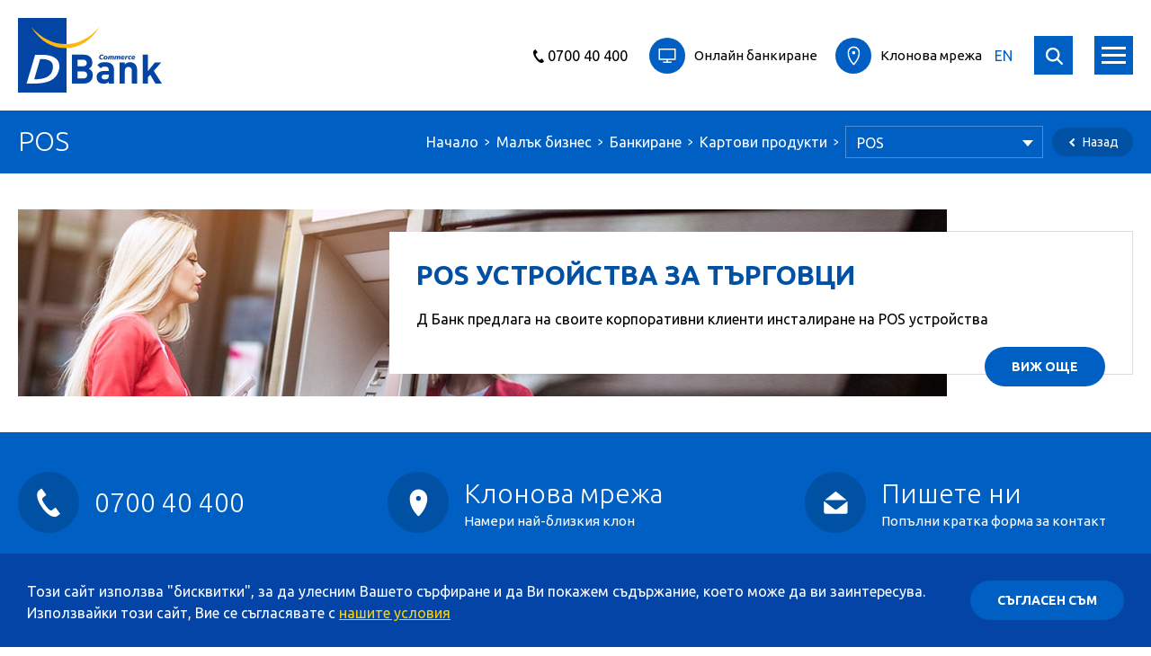

--- FILE ---
content_type: text/html; charset=UTF-8
request_url: https://www.dbank.bg/bg/malyk-biznes/kartovi-produkti/pos/pos-ustrojstva-za-tyrgovci/pos-ustrojstva-za-tyrgovci
body_size: 10729
content:
<!DOCTYPE html PUBLIC "-//W3C//DTD XHTML 1.0 Transitional//EN" "http://www.w3.org/TR/xhtml1/DTD/xhtml1-transitional.dtd"> <!--[if lt IE 7 ]> <html xmlns="http://www.w3.org/1999/xhtml" lang="bg-BG" class="oldie ie6 no-js"> <![endif]--> <!--[if IE 7 ]> <html xmlns="http://www.w3.org/1999/xhtml" lang="bg-BG" class="oldie no-js"> <![endif]--> <!--[if IE 8 ]> <html xmlns="http://www.w3.org/1999/xhtml" lang="bg-BG" class="oldie ie8 no-js"> <![endif]--> <!--[if IE 9 ]> <html xmlns="http://www.w3.org/1999/xhtml" lang="bg-BG" class="ie9 no-js"> <![endif]--> <!--[if (gt IE 9)|!(IE)]><!--><html xmlns="http://www.w3.org/1999/xhtml" lang="bg-BG" class="no-js"><!--<![endif]--> <head> <title>POS</title> <meta http-equiv="X-UA-Compatible" content="IE=edge" /> <meta http-equiv="Content-Type" content="text/html; charset=utf-8" /> <meta name="viewport" content="width=device-width, initial-scale=1, minimum-scale=1, user-scalable=0" /> <meta name="apple-mobile-web-app-capable" content="yes" /> <meta name="format-detection" content="telephone=no" /> <meta name="SKYPE_TOOLBAR" content="SKYPE_TOOLBAR_PARSER_COMPATIBLE" /> <meta name="verify-v1" content="9bSWAio2xBIXmR85N8NsLpAO34Qo/mqIjMYeD/zOeBI="> <meta name="description" content="" /> <meta name="author" content="Studio X Creative" /> <meta name="robots" content="index,follow" /> <meta property="og:title" content="POS"/> <meta property="og:description" content=""/> <meta property="og:type" content="Article"/> <meta name="robots" content="index,follow" /> <meta name="viewport" content="width=device-width, initial-scale=1, shrink-to-fit=no"> <!--[if IE]><link rel="shortcut icon" href="/web/images/favicon.ico"><![endif]--> <link rel="icon" href="/web/images/favicon.png"> <link rel="apple-touch-icon" href="/web/images/apple-touch-icon.png"> <link href="https://fonts.googleapis.com/css?family=Ubuntu:300,400,700&amp;subset=cyrillic" rel="stylesheet"> <link rel="stylesheet" href="/web/css/normalize.min.css"> <link rel="stylesheet" href="/web/css/grid2.css"> <link rel="stylesheet" href="/web/css/plugins/jquery.mmenu.css" /> <link rel="stylesheet" href="/web/css/main-dist.css"> <script type="text/javascript">
            var _root   = '/';
            var _public = '/web/';
            var xhr_url = '/bg/xhr';
        </script> <!--[if lt IE 9]>
        <script src="/web/js/jquery-1.12.4.min.js"></script>
        <script src="/web/js/plugins/html5shiv.min.js"></script>
        <script src="/web/js/plugins/respond.min.js"></script>

        <script type="text/javascript">
            document.write('<div id="upgrade-browser">\
            <a href="http://windows.microsoft.com/en-us/internet-explorer/download-ie" class="ie" target="_blank">Internet Explorer</a>\
            <a href="http://www.getfirefox.com" class="firefox" target="_blank">Firefox</a>\
            <a href="http://www.google.com/chrome" class="chrome" target="_blank">Chrome</a>\
            <a href="http://www.opera.com/download" class="opera" target="_blank">Opera</a>\
            <a href="https://support.apple.com/downloads/safari" class="safari" target="_blank">Opera</a>\<span>За по-добро качество и функционалност на сайта, моля обновете вашия браузър или изтеглете нов.</span>\
            <div class="close-warning" onclick="hideWarning()"></div>\
            </div>');

            function hideWarning(){
                document.getElementById('upgrade-browser').style.display = 'none';
            }
        </script>
        <![endif]--> </head> <body> <div class="site"> <header class="main-header"> <div class="cookie-bar clearfix"> <div class="text fl"> <p>Този сайт използва "бисквитки", за да улесним Вашето сърфиране и да Ви покажем съдържание, което може да ви заинтересува.</p><p>Използвайки този сайт, Вие се съгласявате с <a href="/bg/za-nas/pravna-informacija/biskvitki" target="_blank">нашите условия</a></p> </div> <div class="fr"> <button type="button" aria-label="Съгласен съм" class="btn js-cookie-accept">Съгласен съм</button> </div> </div> <div class="wrapper"> <div class="main-header__inner"> <a href="/bg" title="" class="site-logo"> <img src="/web/images/dbank-logo.svg" data-image="/web/images/dbank-logo.jpg" alt="DBank"/> <strong class="visuallyhidden">DBank</strong> </a> <div class="header-nav"> <nav class="trd-nav"> <a href="tel:0700 40 400" title="0700 40 400" class="nav__link-tel"><span class="nav__link-tel-text">0700 40 400</span></a> <ul class="trd-nav__list"> <li class="trd-nav__list-item"> <a href="https://online.dbank.bg/" title="Онлайн банкиране" class="trd-nav__link trd-nav__link--icon" target="_blank"> <span class="icon-circle icon-circle--smaller"><span class="icon icon--30x30 icon--monitor"></span></span> <span class="trd-nav__link-text">Онлайн банкиране</span> </a> </li> <li class="trd-nav__list-item"> <a href="/bg/klonove-i-bankomati" title="Клонова мрежа" class="trd-nav__link trd-nav__link--icon"> <span class="icon-circle icon-circle--smaller"><span class="icon icon--30x30 icon--pin"></span></span> <span class="trd-nav__link-text">Клонова мрежа</span> </a> </li> </ul> <a href="/en/small-business/banking/cards/pos" title="English" class="nav__link-lang">EN</a> <button type="button" aria-label="search" class="mobile-search-btn js-mobile-search"></button> <a href="#mobile-menu" aria-label="mobile-menu" class="mobile-menu-btn"><span class="mobile-menu-btn__icon"></span></a> </nav> <nav class="navigation"> <nav class="main-nav"> <div class="search-form-container "> <form method="get" action="/search" class="search-form"> <input type="text" name="term" value="" class="search-from__input" placeholder="Ключова дума..." /> <button type="submit" class="search-from__button">Търси в сайта</button> <button type="button" aria-label="Затвори" class="search-from__close js-search-close"></button> </form> </div> <ul class="nav__list"> <li class="nav__list-item nav__list-item--icon "> <a href="/bg" title="Начало" class="main-nav__link main-nav__link--home">Начало</a> </li> <li class="nav__list-item nav__list-item--with-mega-menu"> <a class="main-nav__link" href="/bg/individualni-klienti" title="Индивидуални клиенти"><span>Индивидуални клиенти</span></a> <div class="mega-menu"> <div class="wrapper"> <nav class="mega-menu__nav"> <ul class="mega-menu__block"> <li><a href="/bg/individualni-klienti/depoziti" title="Депозити" class="mega-menu__link mega-menu__link--parent">Депозити</a></li> <li><a href="/bg/individualni-klienti/depoziti/vip-depozit" title="VIP депозит" class="mega-menu__link">VIP депозит</a></li> <li><a href="/bg/individualni-klienti/depoziti/online-deposit" title="Онлайн Депозит" class="mega-menu__link">Онлайн Депозит</a></li> <li><a href="/bg/individualni-klienti/depoziti/depozit-sigurnost" title="Депозит "Сигурност"" class="mega-menu__link">Депозит "Сигурност"</a></li> <li><a href="/bg/individualni-klienti/depoziti" title="Виж всички" class="mega-menu__link mega-menu__link--all">Виж всички</a></li> </ul> <ul class="mega-menu__block"> <li><a href="/bg/individualni-klienti/jilishtni-krediti" title="Жилищни кредити" class="mega-menu__link mega-menu__link--parent">Жилищни кредити</a></li> <li><a href="/bg/individualni-klienti/jilishtni-krediti/jilishten-kredit-s-paket-jelan-dom" title="Жилищен кредит с пакет "Желан дом"" class="mega-menu__link">Жилищен кредит с пакет "Желан дом"</a></li> <li><a href="/bg/individualni-klienti/jilishtni-krediti/jilishtni-krediti-nash-dom" title="Жилищни кредити "Наш дом"" class="mega-menu__link">Жилищни кредити "Наш дом"</a></li> <li><a href="/bg/individualni-klienti/jilishtni-krediti/jilishtni-krediti-sreshtu-100-finansirane" title="Жилищни кредити срещу 100% финансиране                      " class="mega-menu__link">Жилищни кредити срещу 100% финансиране                      </a></li> <li><a href="/bg/individualni-klienti/jilishtni-krediti/ipotechen-kredit-za-investicija" title="Ипотечен кредит за инвестиция" class="mega-menu__link">Ипотечен кредит за инвестиция</a></li> </ul> <ul class="mega-menu__block"> <li><a href="/bg/individualni-klienti/kartovi-produkti" title="Картови продукти" class="mega-menu__link mega-menu__link--parent">Картови продукти</a></li> <li><a href="/bg/individualni-klienti/kartovi-uslugi/debitni-karti" title="Дебитни карти" class="mega-menu__link">Дебитни карти</a></li> <li><a href="/bg/individualni-klienti/kartovi-uslugi/kreditni-karti" title="Кредитни карти" class="mega-menu__link">Кредитни карти</a></li> <li><a href="/bg/individualni-klienti/kartovi-produkti/sigurnost" title="Сигурност" class="mega-menu__link">Сигурност</a></li> <li><a href="/bg/individualni-klienti/kartovi-produkti/promocii" title="Промоции" class="mega-menu__link">Промоции</a></li> </ul> <ul class="mega-menu__block"> <li><a href="/bg/individualni-klienti/elektronni-kanali" title="Електронни канали" class="mega-menu__link mega-menu__link--parent">Електронни канали</a></li> <li><a href="/bg/individualni-klienti/elektronni-kanali/D_Bank_Online" title="Д Банк Онлайн" class="mega-menu__link">Д Банк Онлайн</a></li> <li><a href="/bg/individualni-klienti/elektronni-kanali/d-mobile" title="D Mobile" class="mega-menu__link">D Mobile</a></li> <li><a href="/bg/individualni-klienti/elektronni-kanali/d-token" title="D Token" class="mega-menu__link">D Token</a></li> <li><a href="/bg/individualni-klienti/elektronni-kanali" title="Виж всички" class="mega-menu__link mega-menu__link--all">Виж всички</a></li> </ul> <ul class="mega-menu__block"> <li><a href="/bg/individualni-klienti/bankirane" target="_blank" title="Банкиране" class="mega-menu__link mega-menu__link--parent">Банкиране</a></li> <li><a href="/bg/individualni-klienti/bankirane/paketni-programi" target="_blank" title="Пакетни програми" class="mega-menu__link">Пакетни програми</a></li> <li><a href="/bg/individualni-klienti/bankirane/razplashtanija" target="_blank" title="Разплащания" class="mega-menu__link">Разплащания</a></li> <li><a href="https://www.dbank.bg/bg/individualni-klienti/razplashtanija/bankovi-prevodi/periodichni-prevodi" target="_blank" title="Периодични преводи" class="mega-menu__link">Периодични преводи</a></li> </ul> <ul class="mega-menu__block"> <li><a href="/bg/individualni-klienti/potrebitelski-krediti" title="Потребителски кредити" class="mega-menu__link mega-menu__link--parent">Потребителски кредити</a></li> <li><a href="/bg/individualni-klienti/potrebitelski-krediti/potrebitelski-kredit-s-preferencialni-uslovija" title="Потребителски кредит с преференциални условия" class="mega-menu__link">Потребителски кредит с преференциални условия</a></li> <li><a href="/bg/individualni-klienti/potrebitelski-krediti/byrz-potrebitelski-kredit" title="Бърз потребителски кредит" class="mega-menu__link">Бърз потребителски кредит</a></li> <li><a href="/bg/individualni-klienti/potrebitelski-krediti/potrebitelski-kredit" title="Потребителски кредит" class="mega-menu__link">Потребителски кредит</a></li> <li><a href="/bg/individualni-klienti/potrebitelski-krediti" title="Виж всички" class="mega-menu__link mega-menu__link--all">Виж всички</a></li> </ul> <ul class="mega-menu__block"> <li><a href="/bg/individualni-klienti/bezsrochni-vlogove-i-smetki" title="Безсрочни влогове и сметки " class="mega-menu__link mega-menu__link--parent">Безсрочни влогове и сметки </a></li> <li><a href="/bg/individualni-klienti/bezsrochni-vlogove-i-smetki/sejf-smetka" title="Сейф сметка" class="mega-menu__link">Сейф сметка</a></li> <li><a href="/bg/individualni-klienti/bezsrochni-vlogove-i-smetki/bezsrochen-vlog-br-d-bank" title="Безсрочен влог </br>“Д Банк +”" class="mega-menu__link">Безсрочен влог </br>“Д Банк +”</a></li> <li><a href="/bg/individualni-klienti/bezsrochni-vlogove-i-smetki/spestovna-smetka" title="Спестовна сметка" class="mega-menu__link">Спестовна сметка</a></li> <li><a href="/bg/individualni-klienti/bezsrochni-vlogove-i-smetki" title="Виж всички" class="mega-menu__link mega-menu__link--all">Виж всички</a></li> </ul> <ul class="mega-menu__block"> <li><a href="/bg/individualni-klienti/drugi-uslugi" title="Други услуги" class="mega-menu__link mega-menu__link--parent">Други услуги</a></li> <li><a href="/bg/d-zastrahovatelen-broker" title="Застраховане" class="mega-menu__link">Застраховане</a></li> <li><a href="/bg/d-lizing" title="Лизинг" class="mega-menu__link">Лизинг</a></li> <li><a href="/bg/investicionni-uslugi" title="Инвестиционни услуги" class="mega-menu__link">Инвестиционни услуги</a></li> <li><a href="/bg/malyk-biznes/bankirane/trezor" title="Трезор" class="mega-menu__link">Трезор</a></li> </ul> </nav> </div> </div> </li> <li class="nav__list-item nav__list-item--with-mega-menu active"> <a class="main-nav__link" href="/bg/malyk-biznes" title="Малък бизнес"><span>Малък бизнес</span></a> <div class="mega-menu"> <div class="wrapper"> <nav class="mega-menu__nav"> <ul class="mega-menu__block"> <li><a href="/bg/malyk-biznes/finansirane" title="Финансиране" class="mega-menu__link mega-menu__link--parent">Финансиране</a></li> <li><a href="/bg/malyk-biznes/finansirane/krediti" title="Кредити" class="mega-menu__link">Кредити</a></li> <li><a href="/bg/malyk-biznes/finansirane/agro-finansirane" title="Агро финансиране" class="mega-menu__link">Агро финансиране</a></li> <li><a href="/bg/malyk-biznes/finansirane/tyrgovsko-finansirane" title="Търговско финансиране" class="mega-menu__link">Търговско финансиране</a></li> <li><a href="/bg/malyk-biznes/finansirane" title="Виж всички" class="mega-menu__link mega-menu__link--all">Виж всички</a></li> </ul> <ul class="mega-menu__block"> <li><a href="/bg/malyk-biznes/depoziti" title="Депозити" class="mega-menu__link mega-menu__link--parent">Депозити</a></li> <li><a href="/bg/malyk-biznes/depoziti/depozit-biznes-prim" title="Депозит "Бизнес Прим"" class="mega-menu__link">Депозит "Бизнес Прим"</a></li> <li><a href="/bg/malyk-biznes/depoziti/depozit-biznes-invest" title="Депозит "Бизнес Инвест"" class="mega-menu__link">Депозит "Бизнес Инвест"</a></li> <li><a href="/bg/malyk-biznes/depoziti/standartni-depoziti" title="Стандартни депозити" class="mega-menu__link">Стандартни депозити</a></li> </ul> <ul class="mega-menu__block"> <li><a href="/bg/malyk-biznes/bankirane" title="Банкиране" class="mega-menu__link mega-menu__link--parent">Банкиране</a></li> <li><a href="/bg/malyk-biznes/bankirane/D_Bank_Online" title="Д Банк Онлайн" class="mega-menu__link">Д Банк Онлайн</a></li> <li><a href="/bg/malyk-biznes/bankirane/d-mobile" title="D Mobile" class="mega-menu__link">D Mobile</a></li> <li><a href="/bg/malyk-biznes/bankirane/paketni-programi" title="Пакетни програми" class="mega-menu__link">Пакетни програми</a></li> <li><a href="/bg/malyk-biznes/bankirane" title="Виж всички" class="mega-menu__link mega-menu__link--all">Виж всички</a></li> </ul> <ul class="mega-menu__block"> <li><a href="/bg/malyk-biznes/bankirane/kartovi-produkti" title="Картови продукти" class="mega-menu__link mega-menu__link--parent">Картови продукти</a></li> <li><a href="/bg/malyk-biznes/bankirane/kartovi-uslugi/debitni-karti" title="Дебитни карти" class="mega-menu__link">Дебитни карти</a></li> <li><a href="/bg/malyk-biznes/bankirane/kartovi-uslugi/kreditni-karti" title="Кредитни карти" class="mega-menu__link">Кредитни карти</a></li> <li><a href="/bg/malyk-biznes/kartovi-produkti/pos/pos-ustrojstva-za-tyrgovci/pos-ustrojstva-za-tyrgovci/pos-ustrojstva-za-tyrgovci" title="POS устройства за търговци" class="mega-menu__link">POS устройства за търговци</a></li> <li><a href="/bg/malyk-biznes/bankirane/kartovi-produkti" title="Виж всички" class="mega-menu__link mega-menu__link--all">Виж всички</a></li> </ul> </nav> </div> </div> </li> <li class="nav__list-item nav__list-item--with-mega-menu"> <a class="main-nav__link" href="/bg/korporativno-bankirane" title="Корпоративно банкиране"><span>Корпоративно банкиране</span></a> <div class="mega-menu"> <div class="wrapper"> <nav class="mega-menu__nav"> <ul class="mega-menu__block"> <li><a href="/bg/korporativno-bankirane/finansirane" title="Финансиране" class="mega-menu__link mega-menu__link--parent">Финансиране</a></li> <li><a href="/bg/korporativno-bankirane/finansirane/oborotno-finansirane" title="Оборотно финансиране" class="mega-menu__link">Оборотно финансиране</a></li> <li><a href="/bg/korporativno-bankirane/finansirane/zemedelski-kredit-sreshtu-subsidii" title="Земеделски кредит срещу субсидии" class="mega-menu__link">Земеделски кредит срещу субсидии</a></li> <li><a href="/bg/korporativno-bankirane/finansirane/investicionno-finansirane" title="Инвестиционно финансиране" class="mega-menu__link">Инвестиционно финансиране</a></li> <li><a href="/bg/korporativno-bankirane/finansirane" title="Виж всички" class="mega-menu__link mega-menu__link--all">Виж всички</a></li> </ul> <ul class="mega-menu__block"> <li><a href="/bg/korporativno-bankirane/tyrgovsko-finansirane" title="Търговско финансиране " class="mega-menu__link mega-menu__link--parent">Търговско финансиране </a></li> <li><a href="/bg/korporativno-bankirane/tyrgovsko-finansirane/bankovi-garancii" title="Банкови гаранции" class="mega-menu__link">Банкови гаранции</a></li> <li><a href="/bg/korporativno-bankirane/tyrgovsko-finansirane/dokumentarni-akreditivi" title="Документарни акредитиви" class="mega-menu__link">Документарни акредитиви</a></li> <li><a href="/bg/korporativno-bankirane/tyrgovsko-finansirane/dokumentarno-inkaso" title="Документарно инкасо" class="mega-menu__link">Документарно инкасо</a></li> <li><a href="/bg/korporativno-bankirane/tyrgovsko-finansirane/cesija" title="Цесия" class="mega-menu__link">Цесия</a></li> </ul> <ul class="mega-menu__block"> <li><a href="/bg/korporativno-bankirane/evropejski-programi" title="Европейски програми" class="mega-menu__link mega-menu__link--parent">Европейски програми</a></li> <li><a href="/bg/korporativno-bankirane/evropejski-programi/kredit-za-finansirane-na-proekti-po-programi-na-es" title="Кредит за финансиране на проекти по програми на ЕС" class="mega-menu__link">Кредит за финансиране на проекти по програми на ЕС</a></li> <li><a href="/bg/korporativno-bankirane/evropejski-programi/programa-napred-na-bbr" title="Програма "Напред" на ББР" class="mega-menu__link">Програма "Напред" на ББР</a></li> <li><a href="/bg/korporativno-bankirane/evropejski-programi/garancionna-shema-ngf-prsr" title="Гаранционна схема НГФ – ПРСР" class="mega-menu__link">Гаранционна схема НГФ – ПРСР</a></li> </ul> <ul class="mega-menu__block"> <li><a href="/bg/korporativno-bankirane/upravlenie-na-parichni-sredstva" title="Управление на парични средства" class="mega-menu__link mega-menu__link--parent">Управление на парични средства</a></li> <li><a href="/bg/korporativno-bankirane/upravlenie-na-parichni-sredstva/smetki" title="Сметки" class="mega-menu__link">Сметки</a></li> <li><a href="/bg/korporativno-bankirane/upravlenie-na-parichni-sredstva/fx-produkti" title="FX продукти" class="mega-menu__link">FX продукти</a></li> <li><a href="/bg/korporativno-bankirane/upravlenie-na-parichni-sredstva/pos-i-atm-ustrojstva" title="POS и АТМ устройства" class="mega-menu__link">POS и АТМ устройства</a></li> <li><a href="/bg/korporativno-bankirane/upravlenie-na-parichni-sredstva" title="Виж всички" class="mega-menu__link mega-menu__link--all">Виж всички</a></li> </ul> <ul class="mega-menu__block"> <li><a href="/bg/korporativno-bankirane/depoziti" title="Депозити" class="mega-menu__link mega-menu__link--parent">Депозити</a></li> <li><a href="/bg/korporativno-bankirane/depoziti/depozit-biznes-prim" title="Депозит "Бизнес Прим"" class="mega-menu__link">Депозит "Бизнес Прим"</a></li> <li><a href="/bg/korporativno-bankirane/depoziti/depozit-biznes-invest" title="Депозит "Бизнес Инвест"" class="mega-menu__link">Депозит "Бизнес Инвест"</a></li> <li><a href="/bg/korporativno-bankirane/depoziti/standartni-depoziti" title="Стандартни депозити" class="mega-menu__link">Стандартни депозити</a></li> </ul> <ul class="mega-menu__block"> <li><a href="/bg/korporativno-bankirane/onlajn-bankirane" title="Онлайн банкиране" class="mega-menu__link mega-menu__link--parent">Онлайн банкиране</a></li> <li><a href="/bg/korporativno-bankirane/onlajn-bankirane/D_Bank_Online" title="Д Банк Онлайн" class="mega-menu__link">Д Банк Онлайн</a></li> <li><a href="/bg/korporativno-bankirane/onlajn-bankirane/d-mobile" title="D Mobile" class="mega-menu__link">D Mobile</a></li> <li><a href="/bg/korporativno-bankirane/onlajn-bankirane/d-token" title="D Token" class="mega-menu__link">D Token</a></li> <li><a href="/bg/korporativno-bankirane/onlajn-bankirane" title="Виж всички" class="mega-menu__link mega-menu__link--all">Виж всички</a></li> </ul> </nav> </div> </div> </li> <li class="nav__list-item nav__list-item--with-mega-menu"> <a class="main-nav__link" href="/bg/obshtini-strukturi-i-predprijatija" title="Общини, структури и предприятия"><span>Общини, структури и предприятия</span></a> <div class="mega-menu"> <div class="wrapper"> <nav class="mega-menu__nav"> <ul class="mega-menu__block"> <li><a href="/bg/obshtini-i-strukturi/krediti-i-kreditni-instrumenti" title="Кредити и кредитни инструменти" class="mega-menu__link mega-menu__link--parent">Кредити и кредитни инструменти</a></li> </ul> <ul class="mega-menu__block"> <li><a href="/bg/obshtini-i-strukturi/kompleksno-bankovo-obslujvane" title="Комплексно банково обслужване" class="mega-menu__link mega-menu__link--parent">Комплексно банково обслужване</a></li> </ul> <ul class="mega-menu__block"> <li><a href="/bg/obshtini-i-strukturi/preferencialno-obslujvane-na-slujiteli" title="Преференциално обслужване на служители" class="mega-menu__link mega-menu__link--parent">Преференциално обслужване на служители</a></li> </ul> </nav> </div> </div> </li> <li class="nav__list-item"> <a class="main-nav__link" href="/bg/investicionni-uslugi" title="Инвестиционни услуги"><span>Инвестиционни услуги</span></a> </li> <li class="nav__list-item nav__list-item--icon"> <a href="javascript:;" title="Търсене" class="main-nav__link main-nav__link--search js-search-open">&nbsp;</a> </li> </ul> </nav> <nav class="sec-nav"> <ul class="nav__list"> <li class="nav__list-item nav__list-item--with-sub-menu"> <a class="sec-nav__link" href="/bg/za-nas" title="За нас">За нас</a> <div class="sub-menu"> <ul class="sub-menu__list"> <li class="sub-menu__item"><a href="/bg/za-nas/obshta-informacija" title="Обща информация" class="sub-menu__link">Обща информация</a></li> <li class="sub-menu__item"><a href="/bg/za-nas/korporativno-upravlenie" title="Корпоративно управление" class="sub-menu__link">Корпоративно управление</a></li> <li class="sub-menu__item"><a href="/bg/za-nas/finansovi-otcheti" title="Финансови отчети" class="sub-menu__link">Финансови отчети</a></li> <li class="sub-menu__item"><a href="/bg/za-nas/korespondentski-otnoshenija" title="Кореспондентски отношения" class="sub-menu__link">Кореспондентски отношения</a></li> <li class="sub-menu__item"><a href="/bg/za-nas/informacija-za-opovestjavane" title="Информация за оповестяване" class="sub-menu__link">Информация за оповестяване</a></li> <li class="sub-menu__item"><a href="/bg/za-nas/pravna-informacija" title="Правна информация" class="sub-menu__link">Правна информация</a></li> <li class="sub-menu__item"><a href="/bg/za-nas/klientska-udovletvorenost" title="Клиентска удовлетвореност" class="sub-menu__link">Клиентска удовлетвореност</a></li> <li class="sub-menu__item"><a href="/bg/za-nas/uvedomlenija-za-poveritelnost" title="Уведомления за поверителност" class="sub-menu__link">Уведомления за поверителност</a></li> <li class="sub-menu__item"><a href="/bg/za-nas/signali-za-zakonovi-narushenija" title="Сигнали за законови нарушения" class="sub-menu__link">Сигнали за законови нарушения</a></li> </ul> </div> </li> <li class="nav__list-item"> <a class="sec-nav__link" href="/bg/aktivi-za-prodajba" title="Активи за продажба">Активи за продажба</a> </li> <li class="nav__list-item nav__list-item--with-sub-menu"> <a class="sec-nav__link" href="/bg/karieri" title="Кариери">Кариери</a> <div class="sub-menu"> <ul class="sub-menu__list"> <li class="sub-menu__item"><a href="/bg/karieri/politika" title="Политика" class="sub-menu__link">Политика</a></li> <li class="sub-menu__item"><a href="/bg/karieri/zashto-tyrgovska-banka-d-ad" title="Защо Търговска Банка Д АД" class="sub-menu__link">Защо Търговска Банка Д АД</a></li> <li class="sub-menu__item"><a href="/bg/karieri/kak-da-kandidatstvame-za-rabota" title="Как да кандидатстваме за работа" class="sub-menu__link">Как да кандидатстваме за работа</a></li> <li class="sub-menu__item"><a href="/bg/karieri/svobodni-pozicii" title="Свободни позиции" class="sub-menu__link">Свободни позиции</a></li> <li class="sub-menu__item"><a href="/bg/karieri/stajantska-programa" title="Стажантска програма" class="sub-menu__link">Стажантска програма</a></li> </ul> </div> </li> <li class="nav__list-item"> <a class="sec-nav__link" href="https://www.dbank.bg/bg/pomosht/vyprosi-i-otgovori-za-priemane-na-evroto" title="<b>€ </b>Приемане на еврото"><b>€ </b>Приемане на еврото</a> </li> <li class="nav__list-item"> <a class="sec-nav__link" href="https://onboarding.dbank.bg/" target="_blank" title="Онбординг">Онбординг</a> </li> </ul> </nav> </nav> </div> <form method="GET" action="/search" class="mobile-search "> <div class="field"> <input type="text" name="term" value="" class="mobile-search__input" /> <button type="submit" class="btn mobile-search__btn">Търси</button> </div> </form> </div> </div> </header> <div class="loading"> <div class="loading__dots-box"> <div class="loading__dot loading__dot--1"></div> <div class="loading__dot loading__dot--2"></div> <div class="loading__dot loading__dot--3"></div> </div> </div> <main class="main-content"> <header class="page-header"> <div class="wrapper"> <h1 class="page-title">POS</h1> <div class="breadcrumbs"> <nav class="breadcrumbs__nav"> <a href="/bg" title="Начало" class="breadcrumbs__link">Начало</a> <a href="/bg/malyk-biznes" title="Малък бизнес" class="breadcrumbs__link">Малък бизнес</a> <a href="/bg/malyk-biznes/bankirane" title="Банкиране" class="breadcrumbs__link">Банкиране</a> <a href="/bg/malyk-biznes/bankirane/kartovi-produkti" title="Картови продукти" class="breadcrumbs__link">Картови продукти</a> <div class="select--transparent select--smaller breadcrums__select"> <select class="js-select" style="width: 100%;"> <option value="/bg/malyk-biznes/bankirane/kartovi-uslugi/kreditni-karti" >Кредитни карти</option> <option value="/bg/malyk-biznes/kartovi-produkti/pos/pos-ustrojstva-za-tyrgovci/pos-ustrojstva-za-tyrgovci" selected>POS</option> <option value="/bg/malyk-biznes/bankirane/kartovi-uslugi/kreditni-karti/syveti-za-sigurnost-pri-rabota-s-bankova-karta" >Съвети за сигурност</option> <option value="/bg/malyk-biznes/bankirane/kartovi-uslugi/kreditni-karti/3d-secure" >3D Secure</option> </select> </div> </nav> <div class="breadcrumbs__controls"> <a href="/bg/malyk-biznes/bankirane" title="Банкиране" class="back-btn">Назад</a> </div> </div> </div> </header> <div class="wrapper"> <div class="padded-section padded-section--top"> <style>
                        .product-block--back-102:before {
                background-image: url('/web/files/products/102/list_image/thumb_1250x400_СЃРїРёСЃСЉРє.jpg');
            }
                    </style> <a href="/bg/malyk-biznes/kartovi-produkti/pos/pos-ustrojstva-za-tyrgovci/pos-ustrojstva-za-tyrgovci/pos-ustrojstva-za-tyrgovci" title="POS устройства за търговци" class="product-block product-block--back-102"> <div class="product-block__box"> <h2 class="promo-box__title-1">POS устройства за търговци</h2> <div class="promo-box__text"> <p>Д Банк предлага на своите корпоративни клиенти инсталиране на POS устройства</p> </div> <div class="product-block__box-text"> <p></p> <span class="btn prodct-block__btn">Виж още</span> </div> </div> </a> </div> </div> <div class="contact-row"> <div class="wrapper"> <div class="contact-row__container"> <ul> <li> <a href="javascript:;" title="0700 40 400" class="icon-block"> <span class="icon-block__icon"><span class="icon icon--50x50 icon--tel"></span></span> <span class="icon-block__text"> <span class="icon-block__title">0700 40 400</span> <span class="icon-block__subtitle"></span> </span> </a> </li> <li> <a href="/bg/klonove-i-bankomati" title="Клонова мрежа" class="icon-block"> <span class="icon-block__icon"><span class="icon icon--50x50 icon--pin"></span></span> <span class="icon-block__text"> <span class="icon-block__title">Клонова мрежа</span> <span class="icon-block__subtitle">Намери най-близкия клон</span> </span> </a> </li> <li> <a href="/bg/kontakti" title="Пишете ни" class="icon-block"> <span class="icon-block__icon"><span class="icon icon--50x50 icon--letter"></span></span> <span class="icon-block__text"> <span class="icon-block__title">Пишете ни</span> <span class="icon-block__subtitle">Попълни кратка форма за контакт</span> </span> </a> </li> </ul> </div> </div> </div> </main> <footer class="main-footer"> <div class="main-footer__inner"> <div class="wrapper"> <nav class="grid footer-nav"> <ul class="nav-block"> <li> <strong class="nav-block__title">Индивидуални клиенти</strong> </li> <li><a href="/bg/individualni-klienti/potrebitelski-krediti" target="_blank" title="Потребителски кредити" class="nav-block__link">Потребителски кредити</a></li> <li><a href="/bg/individualni-klienti/jilishtni-krediti" target="_blank" title="Жилищни кредити" class="nav-block__link">Жилищни кредити</a></li> <li><a href="/bg/individualni-klienti/depoziti" target="_blank" title="Депозити" class="nav-block__link">Депозити</a></li> </ul> <ul class="nav-block"> <li> <strong class="nav-block__title">Бизнес клиенти</strong> </li> <li><a href="/bg/malyk-biznes" title="Малък бизнес" class="nav-block__link">Малък бизнес</a></li> <li><a href="/bg/korporativno-bankirane" target="_blank" title="Корпоративно банкиране" class="nav-block__link">Корпоративно банкиране</a></li> <li><a href="/bg/korporativno-bankirane/evropejski-programi" target="_blank" title="Европейски програми" class="nav-block__link">Европейски програми</a></li> <li><a href="/bg/obshtini-strukturi-i-predprijatija" target="_blank" title="Общини, структури и предприятия" class="nav-block__link">Общини, структури и предприятия</a></li> </ul> <ul class="nav-block"> <li> <strong class="nav-block__title">Полезни връзки</strong> </li> <li><a href="/bg/tarifi" target="_blank" title="Тарифа" class="nav-block__link">Тарифа</a></li> <li><a href="/bg/lihven-buletin" title="Лихвен бюлетин" class="nav-block__link">Лихвен бюлетин</a></li> <li><a href="/bg/za-nas/obshti-uslovija" title="Общи условия" class="nav-block__link">Общи условия</a></li> <li><a href="/bg/za-nas/klientska-udovletvorenost" title="Клиентска удовлетвореност" class="nav-block__link">Клиентска удовлетвореност</a></li> </ul> <ul class="nav-block"> <li> <strong class="nav-block__title">Дружества</strong> </li> <li><a href="/bg/d-zastrahovatelen-broker" title="Д Застрахователен брокер" class="nav-block__link">Д Застрахователен брокер</a></li> <li><a href="/bg/d-lizing" title="Д Лизинг" class="nav-block__link">Д Лизинг</a></li> </ul> <ul class="nav-block"> <li> <strong class="nav-block__title">Електронни канали</strong> </li> <li><a href="/bg/individualni-klienti/elektronni-kanali/D_Bank_Online" target="_blank" title="Д Банк Онлайн" class="nav-block__link">Д Банк Онлайн</a></li> <li><a href="/bg/individualni-klienti/elektronni-kanali/d-info" target="_blank" title="Д Инфо" class="nav-block__link">Д Инфо</a></li> <li><a href="https://developer.dbank.bg/dbank/psd2/" target="_blank" title="Интерфейс за достъп" class="nav-block__link">Интерфейс за достъп</a></li> <li><a href="https://www.dbank.bg/bg/partniorstvo-s-nas" target="_blank" title="Портал за разработчици" class="nav-block__link">Портал за разработчици</a></li> </ul> </nav> </div> </div> <div class="wrapper"> <div class="social-row"> <div class="subscribe-title"> <span class="icon icon--40x40 icon--mail"></span> <span class="subscribe-title__text">Бюлетин</span> </div> <form method="post" action="" id="newsletter-form" class="subscribe-form js-subscribe-form"> <input type="hidden" name="csrf_token" value="6971ad7a22d7f" /> <input type="text" name="newsletter_email" value="" class="subscribe-form__input" placeholder="E-mail" data-validation="email" data-validation-error-msg="Невалиден е-мейл адрес" /> <button type="submit" class="subscribe-form__btn">Запиши ме</button> </form> <nav class="social-links"> <a href="https://bg-bg.facebook.com/dbank.bg/
" target="_blank" title="Facebook" class="icon icon--40x40 icon--facebook"></a> <a href="https://www.linkedin.com/company/d-commerce-bank" target="_blank" title="LinkedIn" class="icon icon--40x40 icon--linkedin"></a> </nav> </div> </div> <div class="btn-up-row"> <a href="javascript:;" class="js-up btn-up" title="Нагоре"></a> </div> <div class="main-footer__bottom clearfix"> <nav class="footer-bottom-nav"> <a class="footer-bottom-nav__link" href="/bg/za-nas" target="_blank" title="За нас">За нас</a> <a class="footer-bottom-nav__link" href="/bg/novini" target="_blank" title="Новини">Новини</a> <a class="footer-bottom-nav__link" href="/bg/kontakti" target="_blank" title="Контакти">Контакти</a> <a class="footer-bottom-nav__link" href="/bg/klonove-i-bankomati" target="_blank" title="Клонове и Банкомати ">Клонове и Банкомати </a> <a class="footer-bottom-nav__link" href="/bg/lihven-buletin" target="_blank" title="Лихвен бюлетин">Лихвен бюлетин</a> <a class="footer-bottom-nav__link" href="/bg/za-nas/obshti-uslovija" target="_blank" title="Общи условия">Общи условия</a> <a class="footer-bottom-nav__link" href="/bg/tarifi" target="_blank" title="Тарифа">Тарифа</a> <a class="footer-bottom-nav__link" href="/bg/karta-na-sajta" title="Карта на сайта">Карта на сайта</a> <a class="footer-bottom-nav__link" href="/bg/za-nas/uvedomlenija-za-poveritelnost" title="Уведомления за поверителност">Уведомления за поверителност</a> <a class="footer-bottom-nav__link" href="/bg/za-nas/deklaracija-za-dostypnost" title="Декларация за достъпност">Декларация за достъпност</a> </nav> <span class="copyright">© Dbank 2026</span> <span class="copyright copyright--studiox">Сайт от: <a href="http://studiox.bg" title="Уеб дизайн и програмиране: Studio X" target="_blank">Studio X</a></span> </div> </footer> <script src="/web/js/plugins/modernizr-custom.js" type="text/javascript"></script> <!--[if (gte IE 9) | (!IE)]><!-->
	        <script src="/web/js/jquery-3.2.0.min.js"></script>
	        <!--<![endif]--> <script src="/web/js/plugins/jquery.mmenu.js" type="text/javascript"></script> <script src="/web/js/plugins/masonry.pkgd.min.js" type="text/javascript"></script> <script src="/web/js/main.js"></script> <script src="/web/js/plugins/select2.js" type="text/javascript"></script><script src="/web/js/plugins/jquery.form-validator.min.js" type="text/javascript"></script><link rel="stylesheet" href="/web/css/plugins/select2.css" /> <script type="text/javascript">
	$('.breadcrums__select select').on('change', function(){
		window.location = $(this).val();
	});

</script> <script type="text/javascript">
																
								$.validate({
									form : '.js-subscribe-form',		
									onSuccess : function($form) {
										$('.js-subscribe-form .form-error, .js-subscribe-form .success-msg').remove();
										var contacts_xhr = '/bg/contacts/xhr';
							        	$.ajax({
							                url: contacts_xhr+'?method=newsletter',
							                type: 'POST',
							                data: $('#newsletter-form').serialize(),
							                success:function(data)
							                {
							                    if(data.errors)
							                    {
							                        $('.js-subscribe-form').append('<span class="help-block form-error">'+data.errors.join('<br />')+'</span>');
							                    }else{
													$('.js-subscribe-form').append('<span class="success-msg">Абонирахте се успешно!</p>');	
												}
							                },
							                dataType:'JSON'
								        });
										
										return false; // Will stop the submission of the form
									}
								});
							</script> <script type="text/javascript">
                window._adftrack = Array.isArray(window._adftrack) ? window._adftrack : (window._adftrack ? [window._adftrack] : []);
                window._adftrack.push({
                    pm: 967342
                });
                (function () { var s = document.createElement('script'); s.type = 'text/javascript'; s.async = true; s.src = 'https://track.adform.net/serving/scripts/trackpoint/async/'; var x = document.getElementsByTagName('script')[0]; x.parentNode.insertBefore(s, x); })();

			</script> <noscript> <p style="margin:0;padding:0;border:0;"> <img src="https://track.adform.net/Serving/TrackPoint/?pm=967342" width="1" height="1" alt="" /> </p> </noscript> <script async src="https://www.googletagmanager.com/gtag/js?id=UA-5594629-2"></script> <script>
			  window.dataLayer = window.dataLayer || [];
			  function gtag(){ dataLayer.push(arguments);}
			  gtag('js', new Date());

			  gtag('config', 'UA-5594629-2');
			</script> </div> <nav id="mobile-menu"> <ul> <li> <a href="/bg/" >Начало</a> </li> <li> <a href="/bg/pomosht/vyprosi-i-otgovori-za-priemane-na-evroto" >Въпроси и отговори за приемане на еврото</a> </li> <li> <a href="/bg/individualni-klienti" >Индивидуални клиенти</a> <ul> <li> <a href="/bg/individualni-klienti/jilishtni-krediti" >Жилищни кредити</a> <ul> <li> <a href="/bg/individualni-klienti/jilishtni-krediti/jilishten-kredit-s-paket-jelan-dom" >Жилищен кредит с пакет "Желан дом"</a> </li> <li> <a href="/bg/individualni-klienti/jilishtni-krediti/jilishtni-krediti-nash-dom" >Жилищни кредити "Наш дом"</a> </li> <li> <a href="/bg/individualni-klienti/jilishtni-krediti/jilishtni-krediti-sreshtu-100-finansirane" >Жилищни кредити срещу 100% финансиране                      </a> </li> <li> <a href="/bg/individualni-klienti/jilishtni-krediti/ipotechen-kredit-za-investicija" >Ипотечен кредит за инвестиция</a> </li> </ul> </li> <li> <a href="/bg/individualni-klienti/potrebitelski-krediti" >Потребителски кредити</a> <ul> <li> <a href="/bg/individualni-klienti/potrebitelski-krediti/potrebitelski-kredit-s-preferencialni-uslovija" >Потребителски кредит с преференциални условия</a> </li> <li> <a href="/bg/individualni-klienti/potrebitelski-krediti/byrz-potrebitelski-kredit" >Бърз потребителски кредит</a> </li> <li> <a href="/bg/individualni-klienti/potrebitelski-krediti/potrebitelski-kredit" >Потребителски кредит</a> </li> <li> <a href="/bg/individualni-klienti/potrebitelski-krediti/potrebitelski-kredit-konsolidacija" >Потребителски кредит "Консолидация"</a> </li> <li> <a href="/bg/individualni-klienti/potrebitelski-krediti/potrebitelski-kredit-s-parichno-obezpechenie" >Потребителски кредит с парично обезпечение</a> </li> <li> <a href="/bg/individualni-klienti/potrebitelski-krediti/potrebitelski-kredit-s-ipoteka" >Потребителски кредит с ипотека</a> </li> </ul> </li> <li> <a href="/bg/individualni-klienti/ovyrdraft" >Овърдрафт</a> <ul> <li> <a href="/bg/individualni-klienti/ovyrdraft/ovyrdraft" >Овърдрафт</a> </li> <li> <a href="/bg/individualni-klienti/ovyrdraft/ovyrdraft-s-parichno-obezpechenie" >Овърдрафт с парично обезпечение</a> </li> </ul> </li> <li> <a href="/bg/individualni-klienti/depoziti" >Депозити</a> <ul> <li> <a href="/bg/individualni-klienti/depoziti/vip-depozit" >VIP депозит</a> </li> <li> <a href="/bg/individualni-klienti/depoziti/online-deposit" >Онлайн Депозит</a> </li> <li> <a href="/bg/individualni-klienti/depoziti/depozit-sigurnost" >Депозит "Сигурност"</a> </li> <li> <a href="/bg/individualni-klienti/depoziti/depozit-s-narastvashta-lihva-bydi-bogat" >Депозит с нарастваща лихва "Бъди богат!"</a> </li> <li> <a href="/bg/individualni-klienti/depoziti/d-bank-maksi" >"Д Банк Макси"</a> </li> <li> <a href="/bg/individualni-klienti/depoziti/standarten-depozit" >Стандартeн депозит</a> </li> </ul> </li> <li> <a href="/bg/individualni-klienti/bezsrochni-vlogove-i-smetki" >Безсрочни влогове и сметки </a> <ul> <li> <a href="/bg/individualni-klienti/bezsrochni-vlogove-i-smetki/sejf-smetka" >Сейф сметка</a> </li> <li> <a href="/bg/individualni-klienti/bezsrochni-vlogove-i-smetki/bezsrochen-vlog-br-d-bank" >Безсрочен влог </br>“Д Банк +”</a> </li> <li> <a href="/bg/individualni-klienti/bezsrochni-vlogove-i-smetki/spestovna-smetka" >Спестовна сметка</a> </li> <li> <a href="/bg/individualni-klienti/bezsrochni-vlogove-i-smetki/razplashtatelna-smetka" >Разплащателна сметка</a> </li> <li> <a href="/bg/individualni-klienti/bezsrochni-vlogove-i-smetki/platejna-smetka-za-osnovni-operacii" >Платежна сметка за основни операции</a> </li> <li> <a href="/bg/individualni-klienti/bezsrochni-vlogove-i-smetki/informacija-za-prehvyrljane-na-platejni-smetki" >Информация за прехвърляне на платежни сметки</a> </li> </ul> </li> <li> <a href="/bg/individualni-klienti/kartovi-produkti" >Картови продукти</a> <ul> <li> <a href="/bg/individualni-klienti/kartovi-uslugi/debitni-karti" >Дебитни карти</a> </li> <li> <a href="/bg/individualni-klienti/kartovi-uslugi/kreditni-karti" >Кредитни карти</a> </li> <li> <a href="/bg/individualni-klienti/kartovi-produkti/sigurnost" >Съвети за сигурност</a> </li> <li> <a href="/bg/individualni-klienti/kartovi-produkti/promocii" >Промоции и програми</a> </li> </ul> </li> <li> <a href="/bg/individualni-klienti/bankirane" >Банкиране</a> <ul> <li> <a href="/bg/individualni-klienti/bankirane/paketni-programi" >Пакетни програми</a> </li> <li> <a href="/bg/individualni-klienti/bankirane/razplashtanija" >Разплащания</a> </li> </ul> </li> <li> <a href="/bg/individualni-klienti/elektronni-kanali" >Електронни канали</a> <ul> <li> <a href="/bg/individualni-klienti/elektronni-kanali/D_Bank_Online" >Д Банк Онлайн</a> </li> <li> <a href="/bg/individualni-klienti/elektronni-kanali/d-mobile" >D Mobile</a> </li> <li> <a href="/bg/individualni-klienti/elektronni-kanali/d-token" >D Token</a> </li> <li> <a href="/bg/individualni-klienti/elektronni-kanali/d-info" >Д Инфо</a> </li> <li> <a href="/bg/individualni-klienti/elektronni-kanali/elektronni-bitovi-smetki" >Електронни битови сметки</a> </li> <li> <a href="/bg/individualni-klienti/elektronni-kanali/western-union" >Western Union</a> </li> <li> <a href="/bg/individualni-klienti/elektronni-kanali/d-bank-digi-news" >D Bank Digi News</a> </li> </ul> </li> <li> <a href="/bg/individualni-klienti/drugi-uslugi" >Други услуги</a> <ul> <li> <a href="/bg/d-zastrahovatelen-broker" >Застраховане</a> </li> <li> <a href="/bg/d-lizing" >Лизинг</a> </li> <li> <a href="/bg/investicionni-uslugi" >Инвестиционни услуги</a> </li> <li> <a href="/bg/individualni-klienti/drugi-uslugi/trezor" >Трезор</a> </li> </ul> </li> </ul> </li> <li> <a href="/bg/malyk-biznes" >Малък бизнес</a> <ul> <li> <a href="/bg/malyk-biznes/finansirane" >Финансиране</a> <ul> <li> <a href="/bg/malyk-biznes/finansirane/krediti" >Кредити</a> </li> <li> <a href="/bg/malyk-biznes/finansirane/agro-finansirane" >Агро финансиране</a> </li> <li> <a href="/bg/malyk-biznes/finansirane/tyrgovsko-finansirane" >Търговско финансиране</a> </li> <li> <a href="/bg/malyk-biznes/finansirane/evropejski-programi" >Европейски програми</a> </li> <li> <a href="/bg/malyk-biznes/finansirane/partniorski-programi" >Партньорски програми</a> </li> </ul> </li> <li> <a href="/bg/malyk-biznes/depoziti" >Депозити</a> <ul> <li> <a href="/bg/malyk-biznes/depoziti/depozit-biznes-prim" >Депозит "Бизнес Прим"</a> </li> <li> <a href="/bg/malyk-biznes/depoziti/depozit-biznes-invest" >Депозит "Бизнес Инвест"</a> </li> <li> <a href="/bg/malyk-biznes/depoziti/standartni-depoziti" >Стандартни депозити</a> </li> </ul> </li> <li> <a href="/bg/malyk-biznes/bankirane" >Банкиране</a> <ul> <li> <a href="/bg/malyk-biznes/bankirane/D_Bank_Online" >Д Банк Онлайн</a> </li> <li> <a href="/bg/malyk-biznes/bankirane/d-mobile" >D Mobile</a> </li> <li> <a href="/bg/malyk-biznes/bankirane/paketni-programi" >Пакетни програми</a> </li> <li> <a href="/bg/malyk-biznes/bankirane/d-token" >D Token</a> </li> <li> <a href="/bg/malyk-biznes/bankirane/trezor" >Трезор</a> </li> <li> <a href="/bg/malyk-biznes/bankirane/paketni-programi" >Пакетни програми</a> </li> <li> <a href="/bg/malyk-biznes/bankirane/bankovi-smetki" >Банкови сметки</a> </li> <li> <a href="javascript:;" >Трезор</a> </li> <li> <a href="/bg/malyk-biznes/bankirane/D_Bank_Online" >Д Банк Онлайн</a> </li> <li> <a href="/bg/malyk-biznes/bankirane/periodichni-plashtanija" >Периодични плащания</a> </li> <li> <a href="/bg/malyk-biznes/bankirane/razplashtanija" >Разплащания</a> <ul> <li> <a href="/bg/malyk-biznes/bankirane/bankovi-smetki/razplashtatelna-smetka" >Откриване на сметка</a> </li> </ul> </li> <li> <a href="/bg/malyk-biznes/razplashtanija/bankovi-prevodi" >Банкови преводи</a> </li> <li> <a href="/bg/malyk-biznes/razplashtanija/obmen-na-valuta" >Обмен на валута</a> <ul> <li> <a href="/bg/malyk-biznes/razplashtanija/korespondentski-otnoshenija" >Кореспондентски отношения</a> </li> </ul> </li> <li> <a href="/bg/malyk-biznes/bankirane/vashite-prava-pri-izvyrshvane-na-plashtanija-v-evropa" >Вашите права при извършване на плащания в Европа</a> </li> </ul> </li> <li> <a href="/bg/malyk-biznes/bankirane/kartovi-produkti" >Картови продукти</a> <ul> <li> <a href="/bg/malyk-biznes/bankirane/kartovi-uslugi/debitni-karti" >Дебитни карти</a> </li> <li> <a href="/bg/malyk-biznes/bankirane/kartovi-uslugi/kreditni-karti" >Кредитни карти</a> </li> <li> <a href="/bg/malyk-biznes/bankirane/kartovi-uslugi/kreditni-karti/syveti-za-sigurnost-pri-rabota-s-bankova-karta" >Съвети за сигурност</a> </li> <li> <a href="/bg/malyk-biznes/kartovi-produkti/pos/pos-ustrojstva-za-tyrgovci/pos-ustrojstva-za-tyrgovci" >POS</a> </li> </ul> </li> </ul> </li> <li> <a href="/bg/korporativno-bankirane" >Корпоративно банкиране</a> <ul> <li> <a href="/bg/korporativno-bankirane/finansirane" >Финансиране</a> <ul> <li> <a href="/bg/korporativno-bankirane/finansirane/oborotno-finansirane" >Оборотно финансиране</a> </li> <li> <a href="/bg/korporativno-bankirane/finansirane/zemedelski-kredit-sreshtu-subsidii" >Земеделски кредит срещу субсидии</a> </li> <li> <a href="/bg/korporativno-bankirane/finansirane/investicionno-finansirane" >Инвестиционно финансиране</a> </li> <li> <a href="/bg/korporativno-bankirane/finansirane/proektno-finansirane" >Проектно финансиране</a> </li> <li> <a href="/bg/korporativno-bankirane/finansirane/investicionen-kredit-za-izgrajdane-na-fotovoltaichni-elektricheski-centrali" >Инвестиционен кредит за изграждане на фотоволтаични електрически централи</a> </li> </ul> </li> <li> <a href="/bg/korporativno-bankirane/tyrgovsko-finansirane" >Търговско финансиране </a> <ul> <li> <a href="/bg/korporativno-bankirane/tyrgovsko-finansirane/bankovi-garancii" >Банкови гаранции</a> </li> <li> <a href="/bg/korporativno-bankirane/tyrgovsko-finansirane/dokumentarni-akreditivi" >Документарни акредитиви</a> </li> <li> <a href="/bg/korporativno-bankirane/tyrgovsko-finansirane/dokumentarno-inkaso" >Документарно инкасо</a> </li> <li> <a href="/bg/korporativno-bankirane/tyrgovsko-finansirane/cesija" >Цесия</a> </li> </ul> </li> <li> <a href="/bg/korporativno-bankirane/depoziti" >Депозити</a> <ul> <li> <a href="/bg/korporativno-bankirane/depoziti/depozit-biznes-prim" >Депозит "Бизнес Прим"</a> </li> <li> <a href="/bg/korporativno-bankirane/depoziti/depozit-biznes-invest" >Депозит "Бизнес Инвест"</a> </li> <li> <a href="/bg/korporativno-bankirane/depoziti/standartni-depoziti" >Стандартни депозити</a> </li> </ul> </li> <li> <a href="/bg/korporativno-bankirane/evropejski-programi" >Европейски програми</a> <ul> <li> <a href="/bg/korporativno-bankirane/evropejski-programi/kredit-za-finansirane-na-proekti-po-programi-na-es" >Кредит за финансиране на проекти по програми на ЕС</a> </li> <li> <a href="/bg/korporativno-bankirane/evropejski-programi/programa-napred-na-bbr" >Програма "Напред" на ББР</a> </li> <li> <a href="/bg/korporativno-bankirane/evropejski-programi/garancionna-shema-ngf-prsr" >Гаранционна схема НГФ – ПРСР</a> </li> </ul> </li> <li> <a href="/bg/korporativno-bankirane/upravlenie-na-parichni-sredstva" >Управление на парични средства</a> <ul> <li> <a href="/bg/korporativno-bankirane/upravlenie-na-parichni-sredstva/smetki" >Сметки</a> </li> <li> <a href="/bg/korporativno-bankirane/upravlenie-na-parichni-sredstva/fx-produkti" >FX продукти</a> </li> <li> <a href="/bg/korporativno-bankirane/upravlenie-na-parichni-sredstva/pos-i-atm-ustrojstva" >POS и АТМ устройства</a> </li> <li> <a href="/bg/korporativno-bankirane/upravlenie-na-parichni-sredstva/razplashtanija" >Разплащания</a> </li> <li> <a href="/bg/korporativno-bankirane/upravlenie-na-parichni-sredstva/biznes-karti" >Бизнес карти</a> <ul> <li> <a href="/bg/korporativno-bankirane/biznes-karti/debitni-karti" >Дебитни карти</a> </li> <li> <a href="/bg/korporativno-bankirane/biznes-karti/kreditni-karti" >Кредитни карти</a> </li> <li> <a href="/bgkorporativno-bankirane/biznes-karti/kreditni-karti/syveti-za-sigurnost-pri-rabota-s-bankova-karta" >Съвети за сигурност</a> </li> </ul> </li> <li> <a href="/bg/korporativno-bankirane/upravlenie-na-parichni-sredstva/depoziti" >Депозити</a> </li> <li> <a href="/bg/korporativno-bankirane/onlajn-bankirane" >Онлайн банкиране</a> </li> </ul> </li> </ul> </li> <li> <a href="/bg/obshtini-strukturi-i-predprijatija" >Общини, структури и предприятия</a> <ul> <li> <a href="/bg/obshtini-i-strukturi/krediti-i-kreditni-instrumenti" >Кредити и кредитни инструменти</a> </li> <li> <a href="/bg/obshtini-i-strukturi/kompleksno-bankovo-obslujvane" >Комплексно банково обслужване</a> </li> <li> <a href="/bg/obshtini-i-strukturi/preferencialno-obslujvane-na-slujiteli" >Преференциално обслужване на служители</a> </li> </ul> </li> <li> <a href="/bg/investicionni-uslugi" >Инвестиционни услуги</a> </li> <li> <a href="/bg/za-nas" >За нас</a> <ul> <li> <a href="/bg/za-nas/obshta-informacija" >Обща информация</a> </li> <li> <a href="/bg/za-nas/korporativno-upravlenie" >Корпоративно управление</a> </li> <li> <a href="/bg/za-nas/finansovi-otcheti" >Финансови отчети</a> </li> <li> <a href="/bg/za-nas/korespondentski-otnoshenija" >Кореспондентски отношения</a> </li> <li> <a href="/bg/za-nas/informacija-za-opovestjavane" >Информация за оповестяване</a> </li> <li> <a href="/bg/za-nas/pravna-informacija" >Правна информация</a> <ul> <li> <a href="/bg/za-nas/pravna-informacija/biskvitki" >Бисквитки</a> </li> </ul> </li> </ul> </li> <li> <a href="/bg/novini" >Новини</a> </li> <li> <a href="/bg/aktivi-za-prodajba" >Активи за продажба</a> </li> <li> <a href="/bg/karieri" >Кариери</a> <ul> <li> <a href="/bg/karieri/politika" >Политика</a> </li> <li> <a href="/bg/karieri/zashto-tyrgovska-banka-d-ad" >Защо "Търговска Банка Д" АД</a> </li> <li> <a href="/bg/karieri/kak-da-kandidatstvame-za-rabota" >Как да кандидатстваме за работа</a> </li> <li> <a href="/bg/karieri/svobodni-pozicii" >Свободни позиции</a> </li> <li> <a href="/bg/karieri/stajantska-programa" >Стажантска програма</a> </li> </ul> </li> <li> <a href="/bg/kontakti" >Контакти</a> </li> <li> <a href="/bg/valutni-kursove" >Валутни курсове</a> </li> <li> <a href="/bg/tarifi" >Тарифа</a> </li> </ul> </nav> </body> </html>

--- FILE ---
content_type: text/css
request_url: https://www.dbank.bg/web/css/plugins/select2.css
body_size: 2464
content:
.select2-container {
	box-sizing: border-box;
	display: inline-block;
	margin: 0;
	position: relative;
	vertical-align: middle;
	font-size: 16px;
	min-width: 94px;
}
.select2-container .select2-selection--single {
	box-sizing: border-box;
	cursor: pointer;
	display: block;
	height: 28px;
	user-select: none;
	-webkit-user-select: none;
}
.select2-container .select2-selection--single .select2-selection__rendered {
	display: block;
	padding-left: 8px;
	padding-right: 20px;
	overflow: hidden;
	text-overflow: ellipsis;
	white-space: nowrap;
}
.select2-container .select2-selection--single .select2-selection__clear {
	position: relative;
}
.select2-container[dir="rtl"] .select2-selection--single .select2-selection__rendered {
	padding-right: 8px;
	padding-left: 20px;
}
.select2-container .select2-selection--multiple {
	box-sizing: border-box;
	cursor: pointer;
	display: block;
	min-height: 32px;
	user-select: none;
	-webkit-user-select: none;
}
.select2-container .select2-selection--multiple .select2-selection__rendered {
	display: inline-block;
	overflow: hidden;
	padding-left: 8px;
	text-overflow: ellipsis;
	white-space: nowrap;
}
.select2-container .select2-search--inline {
	float: left;
}
.select2-container .select2-search--inline .select2-search__field {
	box-sizing: border-box;
	border: none;
	font-size: 100%;
	margin-top: 5px;
	padding: 0;
}
.select2-container .select2-search--inline .select2-search__field::-webkit-search-cancel-button {
	-webkit-appearance: none;
}
.select2-dropdown {
	background-color: white;
	border: 1px solid #aaa;
	border-radius: 0;
	box-sizing: border-box;
	display: block;
	position: absolute;
	left: -100000px;
	width: 100%;
	z-index: 1051;
}
.select2-results {
	display: block;
}
.select2-results__options {
	list-style: none;
	margin: 0;
	padding: 0;
}
.select2-results__option {
	padding: 6px;
	user-select: none;
	-webkit-user-select: none;
}
.select2-results__option[aria-selected] {
	cursor: pointer;
}
.select2-container--open .select2-dropdown {
	left: 0;
}
.select2-container--open .select2-dropdown--above {
	border-bottom: none;
	border-bottom-left-radius: 0;
	border-bottom-right-radius: 0;
}
.select2-container--open .select2-dropdown--below {
	border-top: none;
	border-top-left-radius: 0;
	border-top-right-radius: 0;
}
.select2-search--dropdown {
	display: block;
	padding: 4px;
}
.select2-search--dropdown .select2-search__field {
	padding: 4px;
	width: 100%;
	box-sizing: border-box;
}
.select2-search--dropdown .select2-search__field::-webkit-search-cancel-button {
	-webkit-appearance: none;
}
.select2-search--dropdown.select2-search--hide {
	display: none;
}
.select2-close-mask {
	border: 0;
	margin: 0;
	padding: 0;
	display: block;
	position: fixed;
	left: 0;
	top: 0;
	min-height: 100%;
	min-width: 100%;
	height: auto;
	width: auto;
	opacity: 0;
	z-index: 99;
	background-color: #fff;
	filter: alpha(opacity=0);
}
.select2-hidden-accessible {
	border: 0 !important;
	clip: rect(0 0 0 0) !important;
	height: 1px !important;
	margin: -1px !important;
	overflow: hidden !important;
	padding: 0 !important;
	position: absolute !important;
	width: 1px !important;
}
.select2-container--default .select2-selection--single {
	background-color: #fff;
	border: 1px solid #aaa;
	border-radius: 0;
}
.select2-container--default .select2-selection--single .select2-selection__rendered {
	color: #444;
	line-height: 28px;
}
.select2-container--default .select2-selection--single .select2-selection__clear {
	cursor: pointer;
	float: right;
	font-weight: bold;
}
.select2-container--default .select2-selection--single .select2-selection__placeholder {
	color: #999;
}
.select2-container--default .select2-selection--single .select2-selection__arrow {
	height: 26px;
	position: absolute;
	top: 1px;
	right: 1px;
	width: 20px;
}
.select2-container--default .select2-selection--single .select2-selection__arrow b {
	border-color: #888 transparent transparent transparent;
	border-style: solid;
	border-width: 5px 4px 0 4px;
	height: 0;
	left: 50%;
	margin-left: -4px;
	margin-top: -2px;
	position: absolute;
	top: 50%;
	width: 0;
}
.select2-container--default[dir="rtl"] .select2-selection--single .select2-selection__clear {
	float: left;
}
.select2-container--default[dir="rtl"] .select2-selection--single .select2-selection__arrow {
	left: 1px;
	right: auto;
}
.select2-container--default.select2-container--disabled .select2-selection--single {
	background-color: #eee;
	cursor: default;
}
.select2-container--default.select2-container--disabled .select2-selection--single .select2-selection__clear {
	display: none;
}
.select2-container--default.select2-container--open .select2-selection--single .select2-selection__arrow b {
	border-color: transparent transparent #888 transparent;
	border-width: 0 4px 5px 4px;
}
.select2-container--default .select2-selection--multiple {
	background-color: white;
	border: 1px solid #aaa;
	border-radius: 0;
	cursor: text;
}
.select2-container--default .select2-selection--multiple .select2-selection__rendered {
	box-sizing: border-box;
	list-style: none;
	margin: 0;
	padding: 0 5px;
	width: 100%;
}
.select2-container--default .select2-selection--multiple .select2-selection__rendered li {
	list-style: none;
}
.select2-container--default .select2-selection--multiple .select2-selection__placeholder {
	color: #999;
	margin-top: 5px;
	float: left;
}
.select2-container--default .select2-selection--multiple .select2-selection__clear {
	cursor: pointer;
	float: right;
	font-weight: bold;
	margin-top: 5px;
	margin-right: 10px;
}
.select2-container--default .select2-selection--multiple .select2-selection__choice {
	background-color: #e4e4e4;
	border: 1px solid #aaa;
	border-radius: 0;
	cursor: default;
	float: left;
	margin-right: 5px;
	margin-top: 5px;
	padding: 0 5px;
}
.select2-container--default .select2-selection--multiple .select2-selection__choice__remove {
	color: #999;
	cursor: pointer;
	display: inline-block;
	font-weight: bold;
	margin-right: 2px;
}
.select2-container--default .select2-selection--multiple .select2-selection__choice__remove:hover {
	color: #333;
}
.select2-container--default[dir="rtl"] .select2-selection--multiple .select2-selection__choice, .select2-container--default[dir="rtl"] .select2-selection--multiple .select2-selection__placeholder, .select2-container--default[dir="rtl"] .select2-selection--multiple .select2-search--inline {
	float: right;
}
.select2-container--default[dir="rtl"] .select2-selection--multiple .select2-selection__choice {
	margin-left: 5px;
	margin-right: auto;
}
.select2-container--default[dir="rtl"] .select2-selection--multiple .select2-selection__choice__remove {
	margin-left: 2px;
	margin-right: auto;
}
.select2-container--default.select2-container--focus .select2-selection--multiple {
	border: solid black 1px;
	outline: 0;
}
.select2-container--default.select2-container--disabled .select2-selection--multiple {
	background-color: #eee;
	cursor: default;
}

select2-container--default.select2-container--disabled .select2-selection__choice__remove {
	display: none;
}
.select2-container--default.select2-container--open.select2-container--above .select2-selection--single, .select2-container--default.select2-container--open.select2-container--above .select2-selection--multiple {
	border-top-left-radius: 0;
	border-top-right-radius: 0;
}
.select2-container--default.select2-container--open.select2-container--below .select2-selection--single, .select2-container--default.select2-container--open.select2-container--below .select2-selection--multiple {
	border-bottom-left-radius: 0;
	border-bottom-right-radius: 0;
}
.select2-container--default .select2-search--dropdown .select2-search__field {
	border: 1px solid #aaa;
}
.select2-container--default .select2-search--inline .select2-search__field {
	background: transparent;
	border: none;
	outline: 0;
	box-shadow: none;
	-webkit-appearance: textfield;
}
.select2-container--default .select2-results > .select2-results__options {
	max-height: 200px;
	overflow-y: auto;
}
.select2-container--default .select2-results__option[role=group] {
	padding: 0;
}
.select2-container--default .select2-results__option[aria-disabled=true] {
	color: #999;
}
.select2-container--default .select2-results__option[aria-selected=true] {
	background-color: #ddd;
}
.select2-container--default .select2-results__option .select2-results__option {
	padding-left: 1em;
}
.select2-container--default .select2-results__option .select2-results__option .select2-results__group {
	padding-left: 0;
}
.select2-container--default .select2-results__option .select2-results__option .select2-results__option {
	margin-left: -1em;
	padding-left: 2em;
}
.select2-container--default .select2-results__option .select2-results__option .select2-results__option .select2-results__option {
	margin-left: -2em;
	padding-left: 3em;
}
.select2-container--default .select2-results__option .select2-results__option .select2-results__option .select2-results__option .select2-results__option {
	margin-left: -3em;
	padding-left: 4em;
}
.select2-container--default .select2-results__option .select2-results__option .select2-results__option .select2-results__option .select2-results__option .select2-results__option {
	margin-left: -4em;
	padding-left: 5em;
}
.select2-container--default .select2-results__option .select2-results__option .select2-results__option .select2-results__option .select2-results__option .select2-results__option .select2-results__option {
	margin-left: -5em;
	padding-left: 6em;
}
.select2-container--default .select2-results__option--highlighted[aria-selected] {
	background-color: #5897fb;
	color: white;
}
.select2-container--default .select2-results__group {
	cursor: default;
	display: block;
	padding: 6px;
}
/* dbank theme */
.select2-container--dbank .select2-dropdown {
	border-color: #4d8fd4;
}
.select2-container--dbank .select2-selection--single {
	background-color: #fff;
	border: 1px solid #4d8fd4;
	border-radius: 0;
	height: 48px;
	outline: none;
}
.has-error .select2-container--dbank .select2-selection--single {
	border-color: #d80000;
}
.select--white .select2-container--dbank .select2-selection--single {
	border-color: #fff;
}
.select--bigger .select2-container--dbank .select2-selection--single {	
	border: 2px solid #005fc2;
}
.select2-container--dbank .select2-selection--single .select2-selection__rendered {
	color: #1f1f1f;
	line-height: 48px;
	padding-left: 16px;
	padding-right: 40px;
}
.select--smaller .select2-container--dbank .select2-selection--single {
	height: 36px;
}
.select--bigger .select2-container--dbank .select2-selection--single .select2-selection__rendered {
	line-height: 46px;
}
.select--smaller .select2-container--dbank .select2-selection--single .select2-selection__rendered {
	line-height: 36px;
	padding-left: 12px;
	padding-right: 32px;
}
.select2-container--dbank .select2-selection--single .select2-selection__clear {
	cursor: pointer;
	float: right;
	font-weight: bold;
}
.select2-container--dbank .select2-selection--single .select2-selection__placeholder {
	color: #1f1f1f;
}

.select2-container--dbank .select2-selection--single .select2-selection__arrow {
	height: 46px;
	position: absolute;
	top: 1px;
	right: 1px;
	width: 40px;
}
.select--smaller .select2-container--dbank .select2-selection--single .select2-selection__arrow {
	height: 34px;
	width: 32px;
}
.select2-container--dbank .select2-selection--single .select2-selection__arrow b {
	border-color: #1f1f1f transparent transparent transparent;
	border-style: solid;
	border-width: 7px 6px 0 6px;
	height: 0;
	left: 50%;
	margin-left: -6px;
	margin-top: -2px;
	position: absolute;
	top: 50%;
	width: 0;
	transition: transform 0.35s ease;
}

.select2-container--dbank[dir="rtl"] .select2-selection--single .select2-selection__clear {
	float: left;
}
.select2-container--dbank[dir="rtl"] .select2-selection--single .select2-selection__arrow {
	left: 1px;
	right: auto;
}
.select2-container--dbank.select2-container--disabled .select2-selection--single {
	background-color: #eee;
	cursor: default;
}
.select2-container--dbank.select2-container--disabled .select2-selection--single .select2-selection__clear {
	display: none;
}
.select2-container--dbank.select2-container--open .select2-selection--single .select2-selection__arrow b {
	transform: rotate(180deg);
}
.select2-container--dbank .select2-selection--multiple {
	background-color: white;
	border: 1px solid #aaa;
	border-radius: 0;
	cursor: text;
}
.select2-container--dbank .select2-selection--multiple .select2-selection__rendered {
	box-sizing: border-box;
	list-style: none;
	margin: 0;
	padding: 0 5px;
	width: 100%;
}
.select2-container--dbank .select2-selection--multiple .select2-selection__rendered li {
	list-style: none;
}
.select2-container--dbank .select2-selection--multiple .select2-selection__placeholder {
	color: #999;
	margin-top: 5px;
	float: left;
}
.select2-container--dbank .select2-selection--multiple .select2-selection__clear {
	cursor: pointer;
	float: right;
	font-weight: bold;
	margin-top: 5px;
	margin-right: 10px;
}
.select2-container--dbank .select2-selection--multiple .select2-selection__choice {
	background-color: #e4e4e4;
	border: 1px solid #aaa;
	border-radius: 0;
	cursor: default;
	float: left;
	margin-right: 5px;
	margin-top: 5px;
	padding: 0 5px;
}
.select2-container--dbank .select2-selection--multiple .select2-selection__choice__remove {
	color: #999;
	cursor: pointer;
	display: inline-block;
	font-weight: bold;
	margin-right: 2px;
}
.select2-container--dbank .select2-selection--multiple .select2-selection__choice__remove:hover {
	color: #333;
}
.select2-container--dbank[dir="rtl"] .select2-selection--multiple .select2-selection__choice, .select2-container--dbank[dir="rtl"] .select2-selection--multiple .select2-selection__placeholder, .select2-container--dbank[dir="rtl"] .select2-selection--multiple .select2-search--inline {
	float: right;
}
.select2-container--dbank[dir="rtl"] .select2-selection--multiple .select2-selection__choice {
	margin-left: 5px;
	margin-right: auto;
}
.select2-container--dbank[dir="rtl"] .select2-selection--multiple .select2-selection__choice__remove {
	margin-left: 2px;
	margin-right: auto;
}
.select2-container--dbank.select2-container--focus .select2-selection--multiple {
	border: solid black 1px;
	outline: 0;
}
.select2-container--dbank.select2-container--disabled .select2-selection--multiple {
	background-color: #eee;
	cursor: default;
}

select2-container--dbank.select2-container--disabled .select2-selection__choice__remove {
	display: none;
}
.select2-container--dbank.select2-container--open.select2-container--above .select2-selection--single, .select2-container--dbank.select2-container--open.select2-container--above .select2-selection--multiple {
	border-top-left-radius: 0;
	border-top-right-radius: 0;
}
.select2-container--dbank.select2-container--open.select2-container--below .select2-selection--single, .select2-container--dbank.select2-container--open.select2-container--below .select2-selection--multiple {
	border-bottom-left-radius: 0;
	border-bottom-right-radius: 0;
}
.select2-container--dbank .select2-search--dropdown {
	padding: 14px;
}
.select2-container--dbank .select2-search--dropdown .select2-search__field {
	border: 1px solid #aaa;
	padding: 6px;
	outline: none;
}
.select2-container--dbank .select2-search--inline .select2-search__field {
	background: transparent;
	border: none;
	outline: 0;
	box-shadow: none;
	-webkit-appearance: textfield;
}
.select2-container--dbank .select2-results > .select2-results__options {
	max-height: 200px;
	overflow-y: auto;
}
.select2-container--dbank .select2-results__option[role=group] {
	padding: 0;
}
.select2-container--dbank .select2-results__option[aria-disabled=true] {
	color: #999;
}
.select2-container--dbank .select2-results__option[aria-selected=true] {
	background-color: #ddd;
}
.select2-container--dbank .select2-results__option .select2-results__option {
	padding-left: 1em;
}
.select2-container--dbank .select2-results__option .select2-results__option .select2-results__group {
	padding-left: 0;
}
.select2-container--dbank .select2-results__option .select2-results__option .select2-results__option {
	margin-left: -1em;
	padding-left: 2em;
}
.select2-container--dbank .select2-results__option .select2-results__option .select2-results__option .select2-results__option {
	margin-left: -2em;
	padding-left: 3em;
}
.select2-container--dbank .select2-results__option .select2-results__option .select2-results__option .select2-results__option .select2-results__option {
	margin-left: -3em;
	padding-left: 4em;
}
.select2-container--dbank .select2-results__option .select2-results__option .select2-results__option .select2-results__option .select2-results__option .select2-results__option {
	margin-left: -4em;
	padding-left: 5em;
}
.select2-container--dbank .select2-results__option .select2-results__option .select2-results__option .select2-results__option .select2-results__option .select2-results__option .select2-results__option {
	margin-left: -5em;
	padding-left: 6em;
}
.select2-container--dbank .select2-results__option {
	padding: 8px 16px;
	transition: background 0.2s ease, color 0.2s ease;
}
.select2-container--dbank .select2-results__option--highlighted[aria-selected] {
	background-color: #005fc2;
	color: white;
}
.select2-container--dbank .select2-results__group {
	cursor: default;
	display: block;
	padding: 6px;
}
/* end of dbank theme */
/* dbank theme-blue */
.select2-container--dbank-blue .select2-dropdown {
	border-color: #4d8fd4;
	background: #005fc2;
}
.select2-container--dbank-blue .select2-selection--single {
	background-color: transparent;
	border: 1px solid #4d8fd4;
	border-radius: 0;
	height: 48px;
	outline: none;
}
.select--smaller .select2-container--dbank-blue .select2-selection--single {
	height: 36px;
}
.has-error .select2-container--dbank-blue .select2-selection--single {
	border-color: #fed100;
}
.select--white .select2-container--dbank-blue .select2-selection--single {
	border-color: #fff;
}
.select--bigger .select2-container--dbank-blue .select2-selection--single {	
	border: 2px solid #005fc2;
}
.select2-container--dbank-blue .select2-selection--single .select2-selection__rendered {
	color: #fff;
	line-height: 48px;
	padding-left: 16px;
	padding-right: 40px;
}
.select--smaller .select2-container--dbank-blue .select2-selection--single .select2-selection__rendered {
	line-height: 36px;
	padding-left: 12px;
	padding-right: 32px;
}
.select--bigger .select2-container--dbank-blue .select2-selection--single .select2-selection__rendered {
	line-height: 46px;
}
.select2-container--dbank-blue .select2-selection--single .select2-selection__clear {
	cursor: pointer;
	float: right;
	font-weight: bold;
}
.select2-container--dbank-blue .select2-selection--single .select2-selection__placeholder {
	color: #fff;
}
.select2-container--dbank-blue .select2-selection--single .select2-selection__arrow {
	height: 46px;
	position: absolute;
	top: 1px;
	right: 1px;
	width: 40px;
}
.select--smaller .select2-container--dbank-blue .select2-selection--single .select2-selection__arrow {
	height: 34px;
	width: 32px;
}
.select2-container--dbank-blue .select2-selection--single .select2-selection__arrow b {
	border-color: #fff transparent transparent transparent;
	border-style: solid;
	border-width: 7px 6px 0 6px;
	height: 0;
	left: 50%;
	margin-left: -6px;
	margin-top: -2px;
	position: absolute;
	top: 50%;
	width: 0;
	transition: transform 0.35s ease;
}
.select2-container--dbank-blue[dir="rtl"] .select2-selection--single .select2-selection__clear {
	float: left;
}
.select2-container--dbank-blue[dir="rtl"] .select2-selection--single .select2-selection__arrow {
	left: 1px;
	right: auto;
}
.select2-container--dbank-blue.select2-container--disabled .select2-selection--single {
	background-color: #eee;
	cursor: default;
}
.select2-container--dbank-blue.select2-container--disabled .select2-selection--single .select2-selection__clear {
	display: none;
}
.select2-container--dbank-blue.select2-container--open .select2-selection--single .select2-selection__arrow b {
	transform: rotate(180deg);
}
.select2-container--dbank-blue .select2-selection--multiple {
	background-color: white;
	border: 1px solid #aaa;
	border-radius: 0;
	cursor: text;
}
.select2-container--dbank-blue .select2-selection--multiple .select2-selection__rendered {
	box-sizing: border-box;
	list-style: none;
	margin: 0;
	padding: 0 5px;
	width: 100%;
}
.select2-container--dbank-blue .select2-selection--multiple .select2-selection__rendered li {
	list-style: none;
}
.select2-container--dbank-blue .select2-selection--multiple .select2-selection__placeholder {
	color: #999;
	margin-top: 5px;
	float: left;
}
.select2-container--dbank-blue .select2-selection--multiple .select2-selection__clear {
	cursor: pointer;
	float: right;
	font-weight: bold;
	margin-top: 5px;
	margin-right: 10px;
}
.select2-container--dbank-blue .select2-selection--multiple .select2-selection__choice {
	background-color: #e4e4e4;
	border: 1px solid #aaa;
	border-radius: 0;
	cursor: default;
	float: left;
	margin-right: 5px;
	margin-top: 5px;
	padding: 0 5px;
}
.select2-container--dbank-blue .select2-selection--multiple .select2-selection__choice__remove {
	color: #999;
	cursor: pointer;
	display: inline-block;
	font-weight: bold;
	margin-right: 2px;
}
.select2-container--dbank-blue .select2-selection--multiple .select2-selection__choice__remove:hover {
	color: #333;
}
.select2-container--dbank-blue[dir="rtl"] .select2-selection--multiple .select2-selection__choice, .select2-container--dbank-blue[dir="rtl"] .select2-selection--multiple .select2-selection__placeholder, .select2-container--dbank-blue[dir="rtl"] .select2-selection--multiple .select2-search--inline {
	float: right;
}
.select2-container--dbank-blue[dir="rtl"] .select2-selection--multiple .select2-selection__choice {
	margin-left: 5px;
	margin-right: auto;
}
.select2-container--dbank-blue[dir="rtl"] .select2-selection--multiple .select2-selection__choice__remove {
	margin-left: 2px;
	margin-right: auto;
}
.select2-container--dbank-blue.select2-container--focus .select2-selection--multiple {
	border: solid black 1px;
	outline: 0;
}
.select2-container--dbank-blue.select2-container--disabled .select2-selection--multiple {
	background-color: #eee;
	cursor: default;
}

select2-container--dbank-blue.select2-container--disabled .select2-selection__choice__remove {
	display: none;
}
.select2-container--dbank-blue.select2-container--open.select2-container--above .select2-selection--single, .select2-container--dbank-blue.select2-container--open.select2-container--above .select2-selection--multiple {
	border-top-left-radius: 0;
	border-top-right-radius: 0;
}
.select2-container--dbank-blue.select2-container--open.select2-container--below .select2-selection--single, .select2-container--dbank-blue.select2-container--open.select2-container--below .select2-selection--multiple {
	border-bottom-left-radius: 0;
	border-bottom-right-radius: 0;
}
.select2-container--dbank-blue .select2-search--dropdown {
	padding: 14px;
}
.select2-container--dbank-blue .select2-search--dropdown .select2-search__field {
	border: 1px solid #aaa;
	padding: 6px;
	outline: none;
}
.select2-container--dbank-blue .select2-search--inline .select2-search__field {
	background: transparent;
	border: none;
	outline: 0;
	box-shadow: none;
	-webkit-appearance: textfield;
}
.select2-container--dbank-blue .select2-results > .select2-results__options {
	max-height: 200px;
	overflow-y: auto;
}
.select2-container--dbank-blue .select2-results__option[role=group] {
	padding: 0;
}
.select2-container--dbank-blue .select2-results__option[aria-disabled=true] {
	color: #999;
}
.select2-container--dbank-blue .select2-results__option[aria-selected=true] {
	background-color: #0050a4;
	color: #fed100;
}
.select2-container--dbank-blue .select2-results__option .select2-results__option {
	padding-left: 1em;
}
.select2-container--dbank-blue .select2-results__option .select2-results__option .select2-results__group {
	padding-left: 0;
}
.select2-container--dbank-blue .select2-results__option .select2-results__option .select2-results__option {
	margin-left: -1em;
	padding-left: 2em;
}
.select2-container--dbank-blue .select2-results__option .select2-results__option .select2-results__option .select2-results__option {
	margin-left: -2em;
	padding-left: 3em;
}
.select2-container--dbank-blue .select2-results__option .select2-results__option .select2-results__option .select2-results__option .select2-results__option {
	margin-left: -3em;
	padding-left: 4em;
}
.select2-container--dbank-blue .select2-results__option .select2-results__option .select2-results__option .select2-results__option .select2-results__option .select2-results__option {
	margin-left: -4em;
	padding-left: 5em;
}
.select2-container--dbank-blue .select2-results__option .select2-results__option .select2-results__option .select2-results__option .select2-results__option .select2-results__option .select2-results__option {
	margin-left: -5em;
	padding-left: 6em;
}
.select2-container--dbank-blue .select2-results__option {
	padding: 8px 16px;
	transition: background 0.2s ease, color 0.2s ease;
	color: #fff;
}
.select2-container--dbank-blue .select2-results__option--highlighted[aria-selected] {
	background-color: #0050a4;
	color: white;
}
.select2-container--dbank-blue .select2-results__group {
	cursor: default;
	display: block;
	padding: 6px;
}
/* end of dbank-blue theme */

--- FILE ---
content_type: image/svg+xml
request_url: https://www.dbank.bg/web/images/dbank-sprite.svg
body_size: 27712
content:
<svg id="_30x30x" data-name="30x30x" xmlns="http://www.w3.org/2000/svg" xmlns:xlink="http://www.w3.org/1999/xlink" width="530" height="220" viewBox="0 0 530 220">
  <defs>
    <style>
      .cls-1 {
        fill: #002f87;
      }

      .cls-1, .cls-10, .cls-11, .cls-12, .cls-14, .cls-2, .cls-3, .cls-4, .cls-5, .cls-6, .cls-7, .cls-8, .cls-9 {
        fill-rule: evenodd;
      }

      .cls-2 {
        fill: #21221a;
      }

      .cls-3 {
        fill: #0050a4;
      }

      .cls-4 {
        fill: #fff;
      }

      .cls-5 {
        fill: #005fc2;
      }

      .cls-6 {
        fill: #1f1f1f;
      }

      .cls-8 {
        fill: #424242;
      }

      .cls-9 {
        fill: #f00000;
      }

      .cls-10 {
        fill: #007d3b;
      }

      .cls-11 {
        fill: #32398e;
      }

      .cls-12 {
        fill: #073c84;
      }

      .cls-13, .cls-14 {
        fill: #f5c318;
      }
    </style>
  </defs>
  <image width="530" height="220" xlink:href=""/>
  <path id="Shape_9_copy_21" data-name="Shape 9 copy 21" class="cls-1" d="M8.03,53.878a1.068,1.068,0,0,0,.747-0.3L13,49.946,8.778,46.317a1.073,1.073,0,0,0-1.489,0,1,1,0,0,0-.005,1.448l2.749,2.186L7.283,52.132a1,1,0,0,0,.005,1.449A1.063,1.063,0,0,0,8.03,53.878Z"/>
  <path class="cls-2" d="M28.239,58L35,50.5,28.239,43,26,45.449l4.552,5.05L26,55.548Z"/>
  <path class="cls-3" d="M15.583,34V20.423H12V15.332h3.584C15.583,6.583,15.977,6,27.23,6v5.091c-5.931,0-5.375.314-5.375,4.243H27.23v5.091H21.855V34H15.583Z"/>
  <path class="cls-3" d="M66.708,32.131V22.75c0-2.18-.766-3.669-2.681-3.669a2.9,2.9,0,0,0-2.715,1.973,3.767,3.767,0,0,0-.174,1.316v9.761H55.846V20.6c0-2.111-.069-3.877-0.139-5.4H60.3l0.244,2.354h0.1a6.122,6.122,0,0,1,5.257-2.735c3.482,0,6.092,2.32,6.092,7.3v10H66.708ZM50,13.126a2.637,2.637,0,1,1,2.855-2.63A2.631,2.631,0,0,1,50,13.126Zm2.681,19H47.388V15.2h5.291V32.131Z"/>
  <path class="cls-3" d="M115.636,21.713v3.429h-3.363V21.713h-3.364V18.284h3.364V14.855h3.363v3.429H119v3.428h-3.364ZM93.773,32A11.879,11.879,0,0,1,82,20,11.879,11.879,0,0,1,93.773,8a11.169,11.169,0,0,1,7.888,3.137l-3.2,3.137a6.561,6.561,0,0,0-4.692-1.851A7.451,7.451,0,0,0,86.473,20a7.451,7.451,0,0,0,7.3,7.577,6.392,6.392,0,0,0,6.677-5.177H93.773V18.284h11.117a11.238,11.238,0,0,1,.185,1.989C105.074,27.13,100.567,32,93.773,32Z"/>
  <path class="cls-3" d="M155.49,11.384a13.559,13.559,0,0,1-3.589.891,5.82,5.82,0,0,0,2.748-3.129,13.34,13.34,0,0,1-3.969,1.372,6.565,6.565,0,0,0-4.562-1.786c-3.451,0-6.249,2.532-6.249,5.655a5.139,5.139,0,0,0,.162,1.288,18.417,18.417,0,0,1-12.882-5.908,5.228,5.228,0,0,0-.846,2.843,5.529,5.529,0,0,0,2.78,4.7,6.692,6.692,0,0,1-2.83-.706c0,0.024,0,.047,0,0.072a5.832,5.832,0,0,0,5.013,5.543,6.906,6.906,0,0,1-2.822.1,6.209,6.209,0,0,0,5.838,3.927,13.4,13.4,0,0,1-7.762,2.421,13.965,13.965,0,0,1-1.49-.079,19.061,19.061,0,0,0,9.58,2.54c11.5,0,17.781-8.615,17.781-16.086,0-.246-0.006-0.49-0.018-0.732A12.088,12.088,0,0,0,155.49,11.384Z"/>
  <path class="cls-3" d="M164.864,10a2.868,2.868,0,0,0-1.56.454l15.43,11.989a1.889,1.889,0,0,0,2.506,0L196.7,10.453a2.868,2.868,0,0,0-1.56-.454H164.864Zm-2.621,1.7A2.774,2.774,0,0,0,162,12.825V28.172A2.839,2.839,0,0,0,164.864,31h30.272A2.839,2.839,0,0,0,198,28.172V12.825a2.774,2.774,0,0,0-.243-1.123l-15.494,12a3.7,3.7,0,0,1-4.551,0Z"/>
  <path id="phone" class="cls-4" d="M11.585,70.326l1.265-1.139L15.48,67.1a0.416,0.416,0,0,1,.185-0.091A0.389,0.389,0,0,1,15.78,67a0.446,0.446,0,0,1,.352.188c0.087,0.118,4.948,6.676,5.627,7.6a1.118,1.118,0,0,0,.077.113,0.529,0.529,0,0,1,.1.325,0.47,0.47,0,0,1-.181.362,0.575,0.575,0,0,0-.094.087L19.083,77.7l-1.31,1.179c-2.08,1.631-.449,4.469.429,6a44.352,44.352,0,0,0,5.177,7.095c2.237,2.5,3.714,3.983,5.306,3.613a2.371,2.371,0,0,0,.92-0.448l1.509-1.074L33.751,92a0.482,0.482,0,0,1,.3-0.1,0.431,0.431,0,0,1,.314.134c0.024,0.036.024,0.036,5.477,7.48a0.571,0.571,0,0,0,.066.108,0.51,0.51,0,0,1,.1.32,0.472,0.472,0,0,1-.2.375l-0.042.034c-0.181.15-1.672,1.314-2.547,2l-1.558,1.074a2.914,2.914,0,0,1-1.09.449c-1.349.314-8.568,1.206-18.052-12.136C7.5,79.028,9.916,71.958,11.585,70.326Z"/>
  <path id="letter" class="cls-4" d="M88,82.087a2.3,2.3,0,0,0,1.288-.391L76.545,71.4a1.513,1.513,0,0,0-2.069,0L61.715,81.7A2.3,2.3,0,0,0,63,82.087H88ZM60.209,83.54A2.354,2.354,0,0,0,60,84.5v13.09A2.434,2.434,0,0,0,62.466,100H88.534A2.434,2.434,0,0,0,91,97.588V84.5a2.353,2.353,0,0,0-.209-0.958L77.448,93.778a3.212,3.212,0,0,1-3.919,0Z"/>
  <path id="pin" class="cls-4" d="M126.343,102.655a1.2,1.2,0,0,1-1.653.027c-0.436-.391-10.679-9.731-10.679-22.577,0-6.675,5.155-12.1,11.491-12.1s11.491,5.43,11.491,12.1C136.993,92.335,126.778,102.24,126.343,102.655Zm-0.859-25.916a3.126,3.126,0,1,0,3.027,3.124A3.079,3.079,0,0,0,125.484,76.739Z"/>
  <path id="wrhite" class="cls-4" d="M184,100.921l-5.9-5.911,14.989-15,5.9,5.911ZM167.187,98.3l-2.026,2.025L163.135,98.3l-2.025,2.025L159.086,98.3l-2.02,2.025L155.042,98.3l-2.024,2.025L151,98.3V97.9L151,67h29V88l-10.783,12.327ZM158,91h7c0.267,0,.026-0.7.007-1,0,0,0,0-.007,0h-7c-0.277,0-.882-0.32-0.882-0.04A1.653,1.653,0,0,0,158,91Zm16-16H158a1.633,1.633,0,0,0-.882,1.029c0,0.28.605-.029,0.882-0.029h15.976C173.993,75.7,174.269,75,174,75Zm-0.027,5.339A1.049,1.049,0,0,0,173,80H157c-0.277,0,.118.059,0.118,0.339A1.11,1.11,0,0,0,158,81h15A1.262,1.262,0,0,0,173.973,80.339Zm-4.078,5.31A1.118,1.118,0,0,0,169,85H158a1.1,1.1,0,0,0-.882.649c0,0.28.605,0.351,0.882,0.351h11A0.909,0.909,0,0,0,169.9,85.649Zm7.276,10.287,5.9,5.911-2.1,2.1-5.964.06,0.06-5.971Z"/>
  <path id="home" class="cls-4" d="M242.972,102.982H206.99a1,1,0,1,1,0-1.994h4.641v-19.7h26.7v19.7h4.639A1,1,0,1,1,242.972,102.982ZM221.241,84.336a1.025,1.025,0,0,0-2.009,0v16.652h2.009V84.336Zm9.283,0a1.025,1.025,0,0,0-2.009,0v16.652h2.009V84.336Zm-5.542-17.359,13.351,11.8h-26.7Z"/>
  <path id="arrow_left" data-name="arrow left" class="cls-5" d="M47.991,56L54,50.5,47.991,45,46,46.8l4.046,3.7L46,54.2Z"/>
  <path id="arrow_right" data-name="arrow right" class="cls-5" d="M72.01,56L66,50.5,72.01,45,74,46.8l-4.046,3.7L74,54.2Z"/>
  <path id="calc" class="cls-4" d="M63,153.929H27.986a2.01,2.01,0,0,0-2,2.013V194.9a2.01,2.01,0,0,0,2,2.013H63a2.01,2.01,0,0,0,2-2.013V155.942A2.01,2.01,0,0,0,63,153.929ZM38.041,190.647a1,1,0,0,1-1,1.006H33.052a1,1,0,0,1-1-1.006V186.62a1,1,0,0,1,1-1.006h3.991a1,1,0,0,1,1,1.006v4.027Zm0-10.483a1,1,0,0,1-1,1.007H33.052a1,1,0,0,1-1-1.007v-4.027a1.006,1.006,0,0,1,1-1.006h3.991a1.006,1.006,0,0,1,1,1.006v4.027Zm10.445,10.483a1,1,0,0,1-1,1.006H43.5a1,1,0,0,1-1-1.006V186.62a1,1,0,0,1,1-1.006h3.991a1,1,0,0,1,1,1.006v4.027Zm0-10.483a1,1,0,0,1-1,1.007H43.5a1,1,0,0,1-1-1.007v-4.027a1.006,1.006,0,0,1,1-1.006h3.991a1.006,1.006,0,0,1,1,1.006v4.027Zm10.26,10.483a1,1,0,0,1-1,1.006H53.758a1,1,0,0,1-1-1.006V186.62a1,1,0,0,1,1-1.006h3.991a1,1,0,0,1,1,1.006v4.027Zm0-10.483a1,1,0,0,1-1,1.007H53.758a1,1,0,0,1-1-1.007v-4.027a1.006,1.006,0,0,1,1-1.006h3.991a1.006,1.006,0,0,1,1,1.006v4.027Zm1-13.53a2.01,2.01,0,0,1-2,2.013h-24.7a2.01,2.01,0,0,1-2-2.013v-5.447a2.01,2.01,0,0,1,2-2.013h24.7a2.01,2.01,0,0,1,2,2.013v5.447Z"/>
  <path id="x" class="cls-4" d="M93.373,45.191l2.121,2.121-3.212,3.212,3.187,3.187-2.112,2.114-3.187-3.187L87.011,55.8l-2.121-2.122,3.159-3.158L84.872,47.34l2.113-2.113L90.16,48.4Z"/>
  <path id="x-2" data-name="x" class="cls-4" d="M522,49.994L517.506,45.5,522,41.006,519.994,39,515.5,43.494,511.006,39,509,41.006l4.494,4.494L509,49.994,511.006,52l4.494-4.494L519.994,52Z"/>
  <path id="x_copy" data-name="x copy" class="cls-6" d="M97,124.994L92.506,120.5,97,116.006,94.994,114,90.5,118.494,86.006,114,84,116.006l4.494,4.494L84,124.994,86.006,127l4.494-4.494L94.994,127Z"/>
  <path id="Forma_1" data-name="Forma 1" class="cls-4" d="M527.082,88H502.851a0.626,0.626,0,0,1-.2-0.022,0.076,0.076,0,0,0-.044-0.022,0.046,0.046,0,0,0-.045-0.022c-0.023-.022-0.067-0.022-0.09-0.045a0.022,0.022,0,0,0-.022-0.022l-0.022-.022c-0.023-.022-0.045-0.022-0.068-0.045a0.022,0.022,0,0,0-.022-0.022l-0.045-.045-0.022-.022c-0.023-.045-0.067-0.067-0.09-0.112l-0.022-.022c0-.022-0.023-0.022-0.023-0.045s-0.022-.022-0.022-0.045c-0.022-.045-0.045-0.112-0.067-0.157-0.023,0-.023,0-0.023-0.022V87.261c0-.067-0.022-0.157-0.022-0.224V62.918A0.908,0.908,0,0,1,502.918,62h24.164a0.908,0.908,0,0,1,.918.918V87.082A0.908,0.908,0,0,1,527.082,88Zm-23.246-2.643,10.862-7.1L512.5,76.041l-8.667,5.464v3.852Zm22.395-21.521H503.836v15.5l8.309-5.24a0.919,0.919,0,0,1,1.142.134l2.978,3,4.278-2.822a0.946,0.946,0,0,1,1.142.112l4.546,4.345V63.836Zm0,17.557-5.285-5.039-14.96,9.786h20.245V81.394Zm-8.622-9.876a1.478,1.478,0,1,1,1.478-1.478A1.478,1.478,0,0,1,517.609,71.518Z"/>
  <path id="phone_2" data-name="phone 2" class="cls-4" d="M416.049,35.359l0.818-.7,1.7-1.279a0.281,0.281,0,0,1,.12-0.056,0.285,0.285,0,0,1,.074-0.007,0.3,0.3,0,0,1,.228.115c0.056,0.072,3.2,4.09,3.641,4.654a0.643,0.643,0,0,0,.05.069,0.317,0.317,0,0,1,.066.2,0.284,0.284,0,0,1-.118.222,0.417,0.417,0,0,0-.061.053L420.9,39.879l-0.848.723c-1.346,1-.291,2.738.277,3.674a27.272,27.272,0,0,0,3.351,4.347c1.447,1.528,2.4,2.439,3.434,2.213a1.583,1.583,0,0,0,.595-0.274l0.976-.657,1.707-1.269a0.329,0.329,0,0,1,.194-0.063,0.287,0.287,0,0,1,.2.082c0.016,0.022.016,0.022,3.544,4.583a0.348,0.348,0,0,0,.044.066,0.311,0.311,0,0,1,.065.2,0.281,0.281,0,0,1-.126.229c-0.009.008-.019,0.014-0.027,0.022-0.118.092-1.083,0.8-1.649,1.225l-1.008.658a1.924,1.924,0,0,1-.7.276c-0.873.192-5.545,0.738-11.682-7.434C413.4,40.69,414.969,36.359,416.049,35.359Z"/>
  <path id="fax" class="cls-4" d="M389,35h12v5H389V35Zm18,7V53h-3V49H386v4h-3V42h24Zm-19,9h14v5H388V51Z"/>
  <path id="mail_2" data-name="mail 2" class="cls-4" d="M444.28,38a0.274,0.274,0,0,0-.28.27v0.8l11.5,7.959L467,39.068v-0.8a0.275,0.275,0,0,0-.281-0.27H444.28ZM444,40.4V51.259l6.811-6.15Zm23,0-6.811,4.712L467,51.259V40.4Zm-15.26,5.351L444.815,52h21.37l-6.925-6.251-3.436,2.381a0.579,0.579,0,0,1-.648,0l-3.436-2.381h0Z"/>
  <path id="pin_2" data-name="pin 2" class="cls-4" d="M484.94,31.179a9.061,9.061,0,0,0-9,9.12c0,10.472,9,18.241,9,18.241s9-8.275,9-18.241A9.061,9.061,0,0,0,484.94,31.179Zm0,12.677a3.252,3.252,0,1,1,3.21-3.252A3.233,3.233,0,0,1,484.94,43.856Z"/>
  <path id="bank" class="cls-4" d="M316.37,56H293.626a0.61,0.61,0,1,1,0-1.218h2.934V42.737h16.878V54.778h2.932A0.61,0.61,0,1,1,316.37,56ZM302.634,44.6a0.653,0.653,0,0,0-1.27,0V54.778h1.27V44.6Zm5.868,0a0.653,0.653,0,0,0-1.27,0V54.778h1.27V44.6ZM305,33.993l8.439,7.208H296.56Z"/>
  <path id="doc" class="cls-4" d="M325,34V54.67l2,1.323,2-1.323,2,1.323,2-1.323,2,1.323,2-1.323,2,1.323,2-1.323,2,1.323,2-1.323V34H325Zm9.283,15.535h-4.73a0.331,0.331,0,1,1,0-.661h4.73A0.331,0.331,0,1,1,334.283,49.539Zm3.361-2.815h-8.091a0.331,0.331,0,1,1,0-.661h8.091A0.331,0.331,0,1,1,337.644,46.725Zm2.8-2.816H329.553a0.331,0.331,0,1,1,0-.661h10.894A0.331,0.331,0,1,1,340.447,43.909Zm0-2.815H329.553a0.331,0.331,0,1,1,0-.661h10.894A0.331,0.331,0,1,1,340.447,41.094Z"/>
  <path id="cal" class="cls-4" d="M360.245,35a0.483,0.483,0,0,0-.476.488v4.151a0.477,0.477,0,1,0,.953,0V35.488A0.483,0.483,0,0,0,360.245,35Zm9.524,0a0.482,0.482,0,0,0-.476.488v4.151a0.476,0.476,0,1,0,.952,0V35.488A0.482,0.482,0,0,0,369.769,35ZM357,37a2.044,2.044,0,0,0-2,2v4h20V39a2.044,2.044,0,0,0-2-2h-2l-0.278,1.549a1.477,1.477,0,0,1,.476,1.091,1.429,1.429,0,1,1-2.857,0,1.477,1.477,0,0,1,.476-1.091L369,37h-8v2c0.3,0.269.674,0.2,0.674,0.64a1.429,1.429,0,1,1-2.857,0c0-.43-0.105-0.372.183-0.64V37h-2Zm-2,7V54.039A1.934,1.934,0,0,0,356.912,56h16.176A1.934,1.934,0,0,0,375,54.039V44H355Z"/>
  <path id="Shape_11_copy" data-name="Shape 11 copy" class="cls-6" d="M524.65,23.685a1.126,1.126,0,0,1-1.6,0l-4.7-4.7a7.795,7.795,0,1,1,1.594-1.6l4.7,4.7A1.131,1.131,0,0,1,524.65,23.685ZM513.743,7.258a5.5,5.5,0,1,0,5.5,5.5A5.506,5.506,0,0,0,513.743,7.258Z"/>
  <path id="pin-2" data-name="pin" class="cls-4" d="M336.132,27.743a0.889,0.889,0,0,1-1.223.021c-0.323-.291-7.9-7.229-7.9-16.773a8.515,8.515,0,1,1,17,0C344.011,20.077,336.454,27.434,336.132,27.743ZM335.51,3.959a6.856,6.856,0,0,0-6.649,7.031c0,7.11,4.878,12.838,6.632,14.668,1.747-1.909,6.665-7.883,6.665-14.667A6.856,6.856,0,0,0,335.51,3.959ZM335.5,13.132a2.322,2.322,0,1,1,2.24-2.321A2.283,2.283,0,0,1,335.5,13.132Z"/>
  <path id="search" class="cls-4" d="M314.65,24.685a1.128,1.128,0,0,1-1.595,0l-4.7-4.7a7.8,7.8,0,1,1,1.594-1.6l4.7,4.7A1.131,1.131,0,0,1,314.65,24.685ZM303.743,8.256a5.5,5.5,0,1,0,5.5,5.5A5.505,5.505,0,0,0,303.743,8.256Z"/>
  <path id="tel" class="cls-7" d="M104.648,44.34l0.505-.463,1.052-.846a0.169,0.169,0,0,1,.074-0.037,0.147,0.147,0,0,1,.046,0,0.176,0.176,0,0,1,.14.077c0.035,0.048,1.978,2.706,2.25,3.08a0.482,0.482,0,0,0,.03.046,0.217,0.217,0,0,1,.041.132,0.19,0.19,0,0,1-.073.147,0.19,0.19,0,0,0-.037.035l-1.031.825-0.524.478c-0.831.661-.179,1.812,0.172,2.432a17.933,17.933,0,0,0,2.07,2.876c0.894,1.012,1.484,1.614,2.121,1.465a0.948,0.948,0,0,0,.368-0.181l0.6-.436,1.054-.839a0.2,0.2,0,0,1,.12-0.042,0.172,0.172,0,0,1,.125.054c0.01,0.015.01,0.015,2.19,3.032a0.227,0.227,0,0,0,.026.044,0.209,0.209,0,0,1,.041.13,0.194,0.194,0,0,1-.078.151l-0.017.014c-0.073.061-.669,0.533-1.018,0.811l-0.623.435a1.14,1.14,0,0,1-.436.183c-0.539.127-3.425,0.489-7.216-4.92C103.014,47.868,103.981,45,104.648,44.34Z"/>
  <path id="_" data-name="&gt;" class="cls-4" d="M128.057,45.994a0.993,0.993,0,0,1,.743.346l4.2,4.151-4.2,4.151a0.972,0.972,0,0,1-1.482.005,1.274,1.274,0,0,1,0-1.657l2.735-2.5-2.735-2.5a1.273,1.273,0,0,1,0-1.657A0.993,0.993,0,0,1,128.057,45.994Z"/>
  <path id="_2" data-name="&lt;" class="cls-4" d="M151.969,45.994a1,1,0,0,0-.747.346L147,50.491l4.223,4.151a0.979,0.979,0,0,0,1.489.005,1.267,1.267,0,0,0,0-1.657l-2.748-2.5,2.748-2.5a1.266,1.266,0,0,0,0-1.657A1,1,0,0,0,151.969,45.994Z"/>
  <path id="_small" data-name="&gt; small" class="cls-4" d="M170.917,50.216l-3.408,2.336,0.249,1.232,4.148-2.928v-1.28l-4.148-2.928-0.249,1.232Z"/>
  <path id="_small-2" data-name="&lt; small" class="cls-4" d="M188.9,50.5l3.094,2.295L191.765,54,188,51.126V49.869l3.764-2.877,0.227,1.21Z"/>
  <path id="_dark" data-name="&gt; dark" class="cls-8" d="M208.057,45.994a0.993,0.993,0,0,1,.743.346l4.2,4.151-4.2,4.151a0.972,0.972,0,0,1-1.482.005,1.274,1.274,0,0,1-.005-1.657l2.735-2.5-2.735-2.5a1.273,1.273,0,0,1,.005-1.657A0.993,0.993,0,0,1,208.057,45.994Z"/>
  <path id="_dark-2" data-name="&lt; dark" class="cls-8" d="M231.969,45.994a1,1,0,0,0-.747.346L227,50.491l4.223,4.151a0.979,0.979,0,0,0,1.489.005,1.267,1.267,0,0,0,0-1.657l-2.748-2.5,2.748-2.5a1.266,1.266,0,0,0,0-1.657A1,1,0,0,0,231.969,45.994Z"/>
  <path id="_small_dark" data-name="&lt; small dark" class="cls-8" d="M250.917,50.216l-3.408,2.336,0.249,1.232,4.148-2.928v-1.28l-4.148-2.928-0.249,1.232Z"/>
  <path id="_small_dark-2" data-name="&gt; small dark" class="cls-8" d="M268.9,50.5l3.094,2.295L271.765,54,268,51.126V49.869l3.764-2.877,0.227,1.21Z"/>
  <path id="print" class="cls-4" d="M374.685,19.253H372V25a1.391,1.391,0,0,1-1.394.971H359.4A1.393,1.393,0,0,1,358,25V19h-3a1,1,0,0,1-1-1V10a1,1,0,0,1,1-1h3V5c0-.552.956-0.971,1.509-0.971h10.983C371.045,4.029,372,4.447,372,5V9h3a1,1,0,0,1,1,1v8A1.556,1.556,0,0,1,374.685,19.253ZM370,24v-4.97a0.959,0.959,0,0,1,0-1.552V16H360v1.53a1.155,1.155,0,0,1,.395.724,0.61,0.61,0,0,1-.395.518V24h10Zm0-18H360V9h10V6Zm4,5H356v6h2V15a1.387,1.387,0,0,1,1.395-.963h11.211A1.386,1.386,0,0,1,372,15v2.15l2-.15V11Z"/>
  <path id="print_dark" data-name="print dark" class="cls-8" d="M404.685,19.253H402V25a1.391,1.391,0,0,1-1.394.971H389.4A1.393,1.393,0,0,1,388,25V19h-3a1,1,0,0,1-1-1V10a1,1,0,0,1,1-1h3V5c0-.552.956-0.971,1.509-0.971h10.983C401.045,4.029,402,4.447,402,5V9h3a1,1,0,0,1,1,1v8A1.556,1.556,0,0,1,404.685,19.253ZM400,24v-4.97a0.959,0.959,0,0,1,0-1.552V16H390v1.53a1.155,1.155,0,0,1,.395.724,0.61,0.61,0,0,1-.395.518V24h10Zm0-18H390V9h10V6Zm4,5H386v6h2V15a1.387,1.387,0,0,1,1.395-.963h11.211A1.386,1.386,0,0,1,402,15v2.15l2-.15V11Z"/>
  <path id="Shape_75_copy_3" data-name="Shape 75 copy 3" class="cls-4" d="M421.281,25.008a0.6,0.6,0,0,1-.435-0.184l-9.692-10.01a0.606,0.606,0,0,1,.87-0.845l9.244,9.547,16.678-18.33a0.606,0.606,0,1,1,.895.817L421.729,24.81a0.607,0.607,0,0,1-.438.2h-0.01Z"/>
  <path id="Shape_75_copy_4" data-name="Shape 75 copy 4" class="cls-3" d="M451.281,25.008a0.6,0.6,0,0,1-.435-0.184l-9.692-10.01a0.606,0.606,0,0,1,.87-0.845l9.244,9.547,16.678-18.33a0.606,0.606,0,1,1,.895.817L451.729,24.81a0.607,0.607,0,0,1-.438.2h-0.01Z"/>
  <path id="Shape_33_copy" data-name="Shape 33 copy" class="cls-7" d="M476.049,5.359l0.818-.7,1.7-1.279a0.3,0.3,0,0,1,.194-0.062,0.3,0.3,0,0,1,.228.115c0.056,0.072,3.2,4.09,3.641,4.654a0.644,0.644,0,0,0,.05.069,0.317,0.317,0,0,1,.066.2,0.285,0.285,0,0,1-.118.222,0.412,0.412,0,0,0-.061.053L480.9,9.879l-0.848.723c-1.346,1-.291,2.737.277,3.674a27.331,27.331,0,0,0,3.351,4.347c1.447,1.528,2.4,2.439,3.434,2.213a1.583,1.583,0,0,0,.595-0.274l0.976-.657,1.707-1.269a0.329,0.329,0,0,1,.194-0.063,0.287,0.287,0,0,1,.2.082c0.016,0.022.016,0.022,3.544,4.583a0.348,0.348,0,0,0,.044.066,0.311,0.311,0,0,1,.065.2,0.281,0.281,0,0,1-.126.229c-0.009.008-.019,0.014-0.027,0.022-0.118.092-1.083,0.8-1.649,1.225l-1.008.658a1.926,1.926,0,0,1-.7.276c-0.873.192-5.545,0.738-11.682-7.434C473.4,10.69,474.969,6.359,476.049,5.359Z"/>
  <path id="monitor" class="cls-4" d="M286,21h-10v2.015h3.877a1,1,0,1,1,0,1.98h-4.793a0.916,0.916,0,0,1-.091.017c-0.032,0-.059-0.015-0.09-0.017h-4.793a1,1,0,1,1,0-1.98h3.876V21H264a1,1,0,0,1-.99-1.008V6.012A1,1,0,0,1,264,5H286A1,1,0,0,1,287,6.012V19.988A1,1,0,0,1,286,21ZM285.015,7.021H264.988V18.98h20.027V7.021Z"/>
  <path id="home-white" class="cls-4" d="M254.954,14.588v9.384a0.987,0.987,0,1,1-1.972,0V14.734l-7.953-7.346-8.042,7.429v9.156a0.987,0.987,0,1,1-1.973,0v-9.53a1.022,1.022,0,0,1,.112-0.451,1.008,1.008,0,0,1,.263-0.441l8.984-8.3a0.959,0.959,0,0,1,1.312,0l8.984,8.3A1.043,1.043,0,0,1,254.954,14.588Zm-12.116,3.844h4.382a1.006,1.006,0,0,1,.987,1.024v4.516a0.987,0.987,0,1,1-1.973,0V20.48h-2.41v3.492a0.987,0.987,0,1,1-1.973,0V19.457A1.006,1.006,0,0,1,242.838,18.433Z"/>
  <path id="home-black" class="cls-7" d="M224.954,14.588v9.384a0.987,0.987,0,1,1-1.972,0V14.734l-7.953-7.346-8.042,7.429v9.156a0.987,0.987,0,1,1-1.973,0v-9.53a1.022,1.022,0,0,1,.112-0.451,1.008,1.008,0,0,1,.263-0.441l8.984-8.3a0.959,0.959,0,0,1,1.312,0l8.984,8.3A1.043,1.043,0,0,1,224.954,14.588Zm-12.116,3.844h4.382a1.006,1.006,0,0,1,.987,1.024v4.516a0.987,0.987,0,1,1-1.973,0V20.48h-2.41v3.492a0.987,0.987,0,1,1-1.973,0V19.457A1.006,1.006,0,0,1,212.838,18.433Z"/>
  <path id="pointer" class="cls-5" d="M125.414,194c-0.993,0-2.018-.035-3.227-0.109a22.886,22.886,0,0,1-8.24-1.545C103.55,187.623,102,177.817,102,172.392v-1.077c0-5.671,3.339-10.017,7.871-10.417V137.354a5.4,5.4,0,0,1,10.8,0v8.976a5.413,5.413,0,0,1,7.712,2.624,5.4,5.4,0,0,1,8.5,4.372v0.91a5.5,5.5,0,0,1,2.711-.7,5.31,5.31,0,0,1,5.4,5.2v17.373c0.081,7.478-3.451,13.491-9.447,16.076A25.269,25.269,0,0,1,125.414,194ZM109.87,163.582c-3,.423-5.183,3.607-5.183,7.733v1.077c0,4.786,1.348,13.426,10.378,17.529a20.885,20.885,0,0,0,7.283,1.307c1.153,0.07,2.123.1,3.058,0.1a22.681,22.681,0,0,0,9.066-1.593c4.91-2.117,7.745-6.872,7.831-13.093l0-.53V158.734a2.716,2.716,0,0,0-5.42,0v5.24a1.344,1.344,0,0,1-2.688,0V153.326a2.711,2.711,0,0,0-5.421,0v9.466a1.344,1.344,0,0,1-2.687,0V150.96a2.71,2.71,0,0,0-5.42,0v10.529a1.344,1.344,0,0,1-2.687,0V137.354a2.711,2.711,0,0,0-5.421,0v32.264a1.343,1.343,0,0,1-2.686,0v-6.036Z"/>
  <path id="pin-3" data-name="pin" class="cls-5" d="M253.5,162.076a7.986,7.986,0,1,1,7.92-7.985A7.963,7.963,0,0,1,253.5,162.076Zm0-12.947a4.962,4.962,0,1,0,4.922,4.962A4.949,4.949,0,0,0,253.5,149.129Zm0.031,42.675-1-.862C251.771,190.293,234,174.78,234,153.483a19.5,19.5,0,1,1,39,0c0,20.275-17.738,36.738-18.493,37.429ZM253.5,136.843a16.59,16.59,0,0,0-16.5,16.64c0,17.1,12.76,30.651,16.473,34.229C257.16,183.97,270,169.767,270,153.483A16.59,16.59,0,0,0,253.5,136.843Z"/>
  <path id="phone-2" data-name="phone" class="cls-5" d="M200.071,190c-4.235,0-13.411-2.132-24.443-17.528-12.683-17.708-9.921-28.321-6.689-31.458l0.045-.042,1.756-1.57,3.726-2.938a2.125,2.125,0,0,1,1.416-.456,2.094,2.094,0,0,1,1.586.842c0.129,0.171,6.885,9.216,7.829,10.487l0.071,0.1a2.3,2.3,0,0,1,.472,1.445,2.16,2.16,0,0,1-.794,1.611l-0.162.146-3.582,2.8-1.823,1.628c-1.545,1.2-.774,3.309.97,6.322a59.789,59.789,0,0,0,7.01,9.529c2.578,2.853,4.517,4.846,5.935,4.522a1.811,1.811,0,0,0,.695-0.337l2.155-1.525,3.608-2.814a2.187,2.187,0,0,1,1.3-.456h0.05l0.052,0a2.049,2.049,0,0,1,1.545.773c0.1,0.135.954,1.3,7.619,10.324l0.121,0.189a2.213,2.213,0,0,1,.405,1.343,2.152,2.152,0,0,1-.817,1.63l-0.044.036c-0.18.148-1.109,0.871-2.081,1.626l-1.5,1.168-2.2,1.506a5.523,5.523,0,0,1-2.058.869A9.761,9.761,0,0,1,200.071,190Zm-29.083-46.808c-1.942,1.924-4.762,11.024,7.056,27.525,12.892,18,22.484,16.381,23.534,16.14a2.978,2.978,0,0,0,.924-0.336l0.086-.063,2.163-1.479,1.432-1.117c0.556-.432,1.1-0.852,1.481-1.151l-6.67-9.037L198.011,176l-2.152,1.521a4.655,4.655,0,0,1-1.8.85c-3.228.746-5.937-2.256-8.806-5.43a62.828,62.828,0,0,1-7.374-10.027c-1.238-2.14-4.124-7.126-.265-10.182l1.785-1.592,3.162-2.478c-1.382-1.853-5.486-7.349-6.942-9.3l-2.973,2.341Zm37.293,39.03a0.356,0.356,0,0,0-.031.026Zm2.214-.68a0,0,0,0,0,0,0Zm-34.172-42.732-0.023.019Z"/>
  <path id="pin-4" data-name="pin" class="cls-5" d="M11.028,128.879l-0.66.6L9.69,128.9c-0.238-.2-5.83-5.09-5.83-11.827a6.487,6.487,0,1,1,12.974,0C16.835,123.49,11.265,128.663,11.028,128.879Zm-0.68-16.307a4.487,4.487,0,0,0-4.461,4.5c0,4.486,3.054,8.17,4.443,9.614,1.391-1.5,4.48-5.331,4.48-9.614A4.488,4.488,0,0,0,10.347,112.572Zm-2.965,4.686a2.966,2.966,0,1,1,2.965,2.993A2.982,2.982,0,0,1,7.382,117.258Zm3.905,0a0.94,0.94,0,1,0-.94.949A0.945,0.945,0,0,0,11.287,117.258Z"/>
  <path id="phone-3" data-name="phone" class="cls-5" d="M33.165,128.514c-2.681,0-5.284-1.615-7.508-4.671-3.842-5.275-2.477-9.589-1.265-10.747l0.554-.488,1.321-1.026,0.306-.082a1,1,0,0,1,.3-0.022,1.157,1.157,0,0,1,.867.459c0.033,0.042,2.054,2.7,2.337,3.078a1.24,1.24,0,0,1,.269.8,1.147,1.147,0,0,1-.393.826l-0.1.087-1.644,1.33a2,2,0,0,0,.459,1.128,16.982,16.982,0,0,0,2.023,2.7,5.671,5.671,0,0,0,1.277,1.163l1.684-1.272a1.18,1.18,0,0,1,1.645.2l2.271,3.026,0.065,0.094a1.172,1.172,0,0,1,.2.7,1.158,1.158,0,0,1-.464.885c-0.048.039-.327,0.252-0.619,0.475l-0.451.345-0.7.47a2.077,2.077,0,0,1-.781.326A6.916,6.916,0,0,1,33.165,128.514Zm-7.411-14c-0.438.452-1.863,3.567,1.5,8.189,1.539,2.113,4.006,4.477,7.018,3.729l0.1-.025a0.707,0.707,0,0,0,.123-0.038l1.043-.744,0.015-.013c-0.649-.864-1.068-1.424-1.34-1.787l-1.114.808a1.933,1.933,0,0,1-.724.332c-1.276.3-2.227-.749-3.15-1.754a18.925,18.925,0,0,1-2.265-3.03c-0.367-.624-1.476-2.509.07-3.693l1.04-.858-1.418-1.867ZM36.13,125.172l-0.017.014Zm-1.265-1.844-0.009.006ZM27.3,113.262l-0.008,0Z"/>
  <path id="work_time" data-name="work time" class="cls-5" d="M49.653,128.7A8.979,8.979,0,0,1,43.7,113l1.353,1.527a6.959,6.959,0,1,0,5.621-1.64V118.7h2.856v2.041h-4.9v-10h2.041v0.062A8.978,8.978,0,0,1,49.653,128.7Z"/>
  <path id="pdf" class="cls-9" d="M321.385,88.542c-1.444-1.612-2.869-3.413-4.153-5.033-0.605-.766-1.184-1.5-1.726-2.159l-0.04-.048a22.733,22.733,0,0,0,1.348-5.507c0.257-3.544-.138-5.827-1.207-6.978a2.653,2.653,0,0,0-2.826-.706,3.737,3.737,0,0,0-2.284,2.638c-0.843,2.587-.435,7.169,1.961,10.958a80.947,80.947,0,0,1-4.205,9.094,19.945,19.945,0,0,0-7.425,4.3c-2.343,2.291-3.295,4.564-2.614,6.237a2.681,2.681,0,0,0,2.6,1.654,4.9,4.9,0,0,0,2.626-.877c2.218-1.453,5.114-6.293,6.668-9.1a41.241,41.241,0,0,1,8-1.573c0.729-.071,1.454-0.127,2.151-0.166,2.823,2.986,5.132,4.561,7.258,4.954a6.976,6.976,0,0,0,1.275.12,4.27,4.27,0,0,0,3.834-1.853,2.748,2.748,0,0,0-.029-2.805c-1.18-2.047-4.741-3.174-10.028-3.174C322.184,88.524,321.791,88.53,321.385,88.542ZM301.964,99.865a2.362,2.362,0,0,1-1.155.438,0.5,0.5,0,0,1-.119-0.011c-0.053-.268.138-1.428,2.014-3.264a14.168,14.168,0,0,1,3.313-2.346C304.353,97.364,302.856,99.282,301.964,99.865Zm11.084-28.282a1.437,1.437,0,0,1,.59-0.922l0.01,0c0.145,0.164.765,1.1,0.488,4.943a13.815,13.815,0,0,1-.485,2.521A10.67,10.67,0,0,1,313.048,71.583Zm4.8,17.188a45.543,45.543,0,0,0-6.032,1c0.942-1.883,1.813-3.792,2.542-5.56,0.252,0.316.511,0.642,0.773,0.974,0.878,1.109,1.865,2.356,2.888,3.573Zm12.421,4.272a0.122,0.122,0,0,1,.03.115,1.86,1.86,0,0,1-1.511.507A4.3,4.3,0,0,1,328,93.59a8.915,8.915,0,0,1-3.94-2.34C328.238,91.449,329.927,92.458,330.265,93.043Z"/>
  <path id="excel" class="cls-10" d="M374,98.9V71.1h9V98.9h-9ZM347,71.1l25.2-6.948v41.686L347,98.9V71.1Zm9.946,20.658,2.61-6.114,2.655,6.114h4l-4.5-8.661,4.1-7.364H361.9l-2.34,5.141-2.25-5.141h-4l4.095,7.5-4.365,8.522h3.915Z"/>
  <path class="cls-6" d="M63,117.209L70.5,125l7.5-7.791L75.9,115l-5.4,5.612L65.1,115Z"/>
  <path id="word" class="cls-11" d="M424,99.667V70.333h9V99.667h-9ZM397,70.333L422.2,63v44L397,99.667V70.333Zm5.805,21.8h4.725l2.025-12.907,1.935,12.907h4.77l2.61-16.916h-3.51l-1.8,13.885-2.025-13.885h-3.87L405.46,89.107l-1.53-13.885h-3.69Z"/>
  <path id="Ellipse_7_copy_29" data-name="Ellipse 7 copy 29" class="cls-12" d="M478.494,89.047h0.33L470,99v0l-8.824-9.952h0.33A15.466,15.466,0,0,1,455,76.378a15,15,0,1,1,30,0A15.466,15.466,0,0,1,478.494,89.047Z"/>
  <circle id="Ellipse_1_copy" data-name="Ellipse 1 copy" class="cls-13" cx="470.313" cy="76.516" r="9.688"/>
  <path id="D" class="cls-7" d="M469.4,72c0.249-.039.494-0.068,0.738-0.088s0.484-.029.723-0.029a2.951,2.951,0,0,1,3.394,3.353,6.025,6.025,0,0,1-.351,2.086,4.614,4.614,0,0,1-1.038,1.662,4.829,4.829,0,0,1-1.712,1.105,6.449,6.449,0,0,1-2.371.4c-0.22,0-.439-0.007-0.659-0.022s-0.449-.041-0.688-0.081Zm-3.1,9.077a3.451,3.451,0,0,0,.5.124q0.286,0.051.594,0.081t0.631,0.051q0.323,0.022.609,0.022a8.394,8.394,0,0,0,2.88-.454,5.739,5.739,0,0,0,2.085-1.274,5.359,5.359,0,0,0,1.268-1.954,6.961,6.961,0,0,0,.43-2.481,4.216,4.216,0,0,0-1.06-3.075,4.371,4.371,0,0,0-3.253-1.083,11.16,11.16,0,0,0-1.131.059,10.515,10.515,0,0,0-1.275.22Z"/>
  <path id="Ellipse_7_copy_29-2" data-name="Ellipse 7 copy 29" class="cls-12" d="M278.494,89.047h0.33L270,99v0l-8.824-9.952h0.33A15.466,15.466,0,0,1,255,76.378a15,15,0,1,1,30,0A15.466,15.466,0,0,1,278.494,89.047Z"/>
  <path id="D-2" data-name="D" class="cls-4" d="M269.4,72c0.249-.039.494-0.068,0.738-0.088s0.484-.029.723-0.029a2.951,2.951,0,0,1,3.394,3.353,6.025,6.025,0,0,1-.351,2.086,4.614,4.614,0,0,1-1.038,1.662,4.829,4.829,0,0,1-1.712,1.105,6.449,6.449,0,0,1-2.371.4c-0.22,0-.439-0.007-0.659-0.022s-0.449-.041-0.688-0.081Zm-3.1,9.077a3.451,3.451,0,0,0,.5.124q0.286,0.051.594,0.081t0.631,0.051q0.323,0.022.609,0.022a8.394,8.394,0,0,0,2.88-.454,5.739,5.739,0,0,0,2.085-1.274,5.359,5.359,0,0,0,1.268-1.954,6.961,6.961,0,0,0,.43-2.481,4.216,4.216,0,0,0-1.06-3.075,4.371,4.371,0,0,0-3.253-1.083,11.16,11.16,0,0,0-1.131.059,10.515,10.515,0,0,0-1.275.22Z"/>
  <path id="Ellipse_7_copy_29-3" data-name="Ellipse 7 copy 29" class="cls-14" d="M518.494,129.047h0.33L510,139v0l-8.824-9.953h0.33A15.465,15.465,0,0,1,495,116.378a15,15,0,1,1,30,0A15.465,15.465,0,0,1,518.494,129.047Z"/>
  <path id="D-3" data-name="D" class="cls-7" d="M509.4,112.005c0.249-.039.494-0.069,0.738-0.088s0.484-.03.723-0.03a2.952,2.952,0,0,1,3.394,3.353,6.021,6.021,0,0,1-.351,2.086,4.614,4.614,0,0,1-1.038,1.662,4.831,4.831,0,0,1-1.712,1.105,6.44,6.44,0,0,1-2.371.4c-0.22,0-.439-0.007-0.659-0.022s-0.449-.041-0.688-0.081Zm-3.1,9.077a3.576,3.576,0,0,0,.5.124q0.286,0.051.594,0.08t0.631,0.052c0.215,0.014.418,0.022,0.609,0.022a8.411,8.411,0,0,0,2.88-.454,5.745,5.745,0,0,0,2.085-1.274,5.358,5.358,0,0,0,1.268-1.954,6.967,6.967,0,0,0,.43-2.482,4.215,4.215,0,0,0-1.06-3.074,4.368,4.368,0,0,0-3.253-1.084,11.133,11.133,0,0,0-1.131.059,10.544,10.544,0,0,0-1.275.219Z"/>
  <path id="mail-20x20" class="cls-5" d="M116.864,113H103.136A2.121,2.121,0,0,0,101,115.1v9.8a2.121,2.121,0,0,0,2.136,2.1h13.728A2.121,2.121,0,0,0,119,124.9v-9.8A2.121,2.121,0,0,0,116.864,113Zm0,12.145H103.136a0.3,0.3,0,0,1-.325-0.246v-8.5l6.209,5.367a0.7,0.7,0,0,0,.456.171h1.048a0.7,0.7,0,0,0,.456-0.171l6.209-5.368v8.5A0.3,0.3,0,0,1,116.864,125.145ZM110,120.093l-6.038-5.238h12.076Z"/>
</svg>
